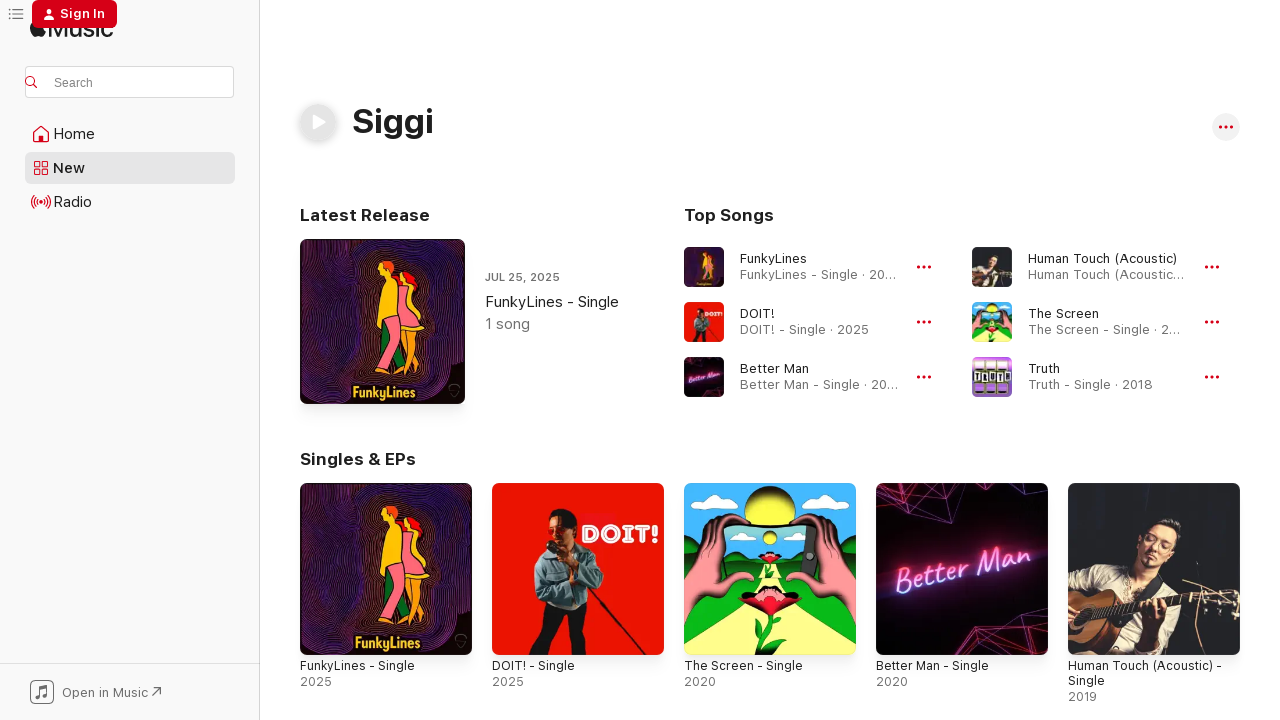

--- FILE ---
content_type: text/html
request_url: https://music.apple.com/us/artist/siggi/1221634475
body_size: 21948
content:
<!DOCTYPE html>
<html dir="ltr" lang="en-US">
    <head>
        <!-- prettier-ignore -->
        <meta charset="utf-8">
        <!-- prettier-ignore -->
        <meta http-equiv="X-UA-Compatible" content="IE=edge">
        <!-- prettier-ignore -->
        <meta
            name="viewport"
            content="width=device-width,initial-scale=1,interactive-widget=resizes-content"
        >
        <!-- prettier-ignore -->
        <meta name="applicable-device" content="pc,mobile">
        <!-- prettier-ignore -->
        <meta name="referrer" content="strict-origin">
        <!-- prettier-ignore -->
        <link
            rel="apple-touch-icon"
            sizes="180x180"
            href="/assets/favicon/favicon-180.png"
        >
        <!-- prettier-ignore -->
        <link
            rel="icon"
            type="image/png"
            sizes="32x32"
            href="/assets/favicon/favicon-32.png"
        >
        <!-- prettier-ignore -->
        <link
            rel="icon"
            type="image/png"
            sizes="16x16"
            href="/assets/favicon/favicon-16.png"
        >
        <!-- prettier-ignore -->
        <link
            rel="mask-icon"
            href="/assets/favicon/favicon.svg"
            color="#fa233b"
        >
        <!-- prettier-ignore -->
        <link rel="manifest" href="/manifest.json">

        <title>‎Siggi - Apple Music</title><!-- HEAD_svelte-1cypuwr_START --><link rel="preconnect" href="//www.apple.com/wss/fonts" crossorigin="anonymous"><link rel="stylesheet" href="//www.apple.com/wss/fonts?families=SF+Pro,v4%7CSF+Pro+Icons,v1&amp;display=swap" type="text/css" referrerpolicy="strict-origin-when-cross-origin"><!-- HEAD_svelte-1cypuwr_END --><!-- HEAD_svelte-eg3hvx_START -->    <meta name="description" content="Listen to music by Siggi on Apple Music. Find top songs and albums by Siggi including FunkyLines, DOIT! and more."> <meta name="keywords" content="listen, Siggi, music, songs, Singer/Songwriter, apple music"> <link rel="canonical" href="https://music.apple.com/us/artist/siggi/1221634475">     <meta name="al:ios:app_store_id" content="1108187390"> <meta name="al:ios:app_name" content="Apple Music"> <meta name="apple:content_id" content="1221634475"> <meta name="apple:title" content="Siggi"> <meta name="apple:description" content="Listen to music by Siggi on Apple Music. Find top songs and albums by Siggi including FunkyLines, DOIT! and more.">   <meta property="og:title" content="Siggi on Apple Music"> <meta property="og:description" content="Listen to music by Siggi on Apple Music."> <meta property="og:site_name" content="Apple Music - Web Player"> <meta property="og:url" content="https://music.apple.com/us/artist/siggi/1221634475"> <meta property="og:image" content="https://is1-ssl.mzstatic.com/image/thumb/Music211/v4/b1/c5/a2/b1c5a22d-e29d-73cb-1fdf-1f9f6b1c9ad1/artwork.jpg/1200x630cw.png"> <meta property="og:image:secure_url" content="https://is1-ssl.mzstatic.com/image/thumb/Music211/v4/b1/c5/a2/b1c5a22d-e29d-73cb-1fdf-1f9f6b1c9ad1/artwork.jpg/1200x630cw.png"> <meta property="og:image:alt" content="Siggi on Apple Music"> <meta property="og:image:width" content="1200"> <meta property="og:image:height" content="630"> <meta property="og:image:type" content="image/png"> <meta property="og:type" content="music.musician"> <meta property="og:locale" content="en_US">        <meta name="twitter:title" content="Siggi on Apple Music"> <meta name="twitter:description" content="Listen to music by Siggi on Apple Music."> <meta name="twitter:site" content="@AppleMusic"> <meta name="twitter:image" content="https://is1-ssl.mzstatic.com/image/thumb/Music211/v4/b1/c5/a2/b1c5a22d-e29d-73cb-1fdf-1f9f6b1c9ad1/artwork.jpg/1200x630cw.png"> <meta name="twitter:image:alt" content="Siggi on Apple Music"> <meta name="twitter:card" content="summary_large_image">       <!-- HTML_TAG_START -->
                <script id=schema:music-group type="application/ld+json">
                    {"@context":"http://schema.org","@type":"MusicGroup","name":"Siggi","description":"Listen to music by Siggi on Apple Music. Find top songs and albums by Siggi including FunkyLines, DOIT! and more.","image":"https://is1-ssl.mzstatic.com/image/thumb/Music211/v4/b1/c5/a2/b1c5a22d-e29d-73cb-1fdf-1f9f6b1c9ad1/artwork.jpg/486x486bb.png","genre":["Singer/Songwriter"],"tracks":[{"@type":"MusicRecording","name":"FunkyLines","duration":"PT2M34S","url":"https://music.apple.com/us/song/funkylines/1823092294","offers":{"@type":"Offer","category":"free","price":0},"audio":{"@type":"AudioObject","potentialAction":{"@type":"ListenAction","expectsAcceptanceOf":{"@type":"Offer","category":"free"},"target":{"@type":"EntryPoint","actionPlatform":"https://music.apple.com/us/song/funkylines/1823092294"}},"name":"FunkyLines","contentUrl":"https://audio-ssl.itunes.apple.com/itunes-assets/AudioPreview221/v4/46/56/9c/46569ce0-eed3-313d-9aeb-d20f253fa4c6/mzaf_13512129892289447547.plus.aac.ep.m4a","duration":"PT2M34S","uploadDate":"2025-07-25","thumbnailUrl":"https://is1-ssl.mzstatic.com/image/thumb/Music211/v4/6f/50/27/6f502794-1cac-5cfa-3dd9-26f710aef030/artwork.jpg/1200x630cw.png"}},{"@type":"MusicRecording","name":"DOIT!","duration":"PT2M38S","url":"https://music.apple.com/us/song/doit/1808786894","offers":{"@type":"Offer","category":"free","price":0},"audio":{"@type":"AudioObject","potentialAction":{"@type":"ListenAction","expectsAcceptanceOf":{"@type":"Offer","category":"free"},"target":{"@type":"EntryPoint","actionPlatform":"https://music.apple.com/us/song/doit/1808786894"}},"name":"DOIT!","contentUrl":"https://audio-ssl.itunes.apple.com/itunes-assets/AudioPreview221/v4/96/60/ff/9660ff61-eb7b-3033-426c-cae5a84a4997/mzaf_11600266328243997819.plus.aac.ep.m4a","duration":"PT2M38S","uploadDate":"2025-05-16","thumbnailUrl":"https://is1-ssl.mzstatic.com/image/thumb/Music211/v4/69/fc/24/69fc246a-6d9f-73a2-87dc-a1cc8a767d40/artwork.jpg/1200x630cw.png"}},{"@type":"MusicRecording","name":"Better Man","duration":"PT3M23S","url":"https://music.apple.com/us/song/better-man/1554331214","offers":{"@type":"Offer","category":"free","price":0},"audio":{"@type":"AudioObject","potentialAction":{"@type":"ListenAction","expectsAcceptanceOf":{"@type":"Offer","category":"free"},"target":{"@type":"EntryPoint","actionPlatform":"https://music.apple.com/us/song/better-man/1554331214"}},"name":"Better Man","contentUrl":"https://audio-ssl.itunes.apple.com/itunes-assets/AudioPreview114/v4/f6/c7/0d/f6c70d2e-ef27-f91c-283f-24d0aa705f52/mzaf_13647807463981096844.plus.aac.ep.m4a","duration":"PT3M23S","uploadDate":"2018-02-20","thumbnailUrl":"https://is1-ssl.mzstatic.com/image/thumb/Music114/v4/22/03/4a/22034a05-813f-eb83-8e60-aa6d67d0d56b/artwork.jpg/1200x630cw.png"}},{"@type":"MusicRecording","name":"Human Touch (Acoustic)","duration":"PT3M1S","url":"https://music.apple.com/us/song/human-touch-acoustic/1554006817","offers":{"@type":"Offer","category":"free","price":0},"audio":{"@type":"AudioObject","potentialAction":{"@type":"ListenAction","expectsAcceptanceOf":{"@type":"Offer","category":"free"},"target":{"@type":"EntryPoint","actionPlatform":"https://music.apple.com/us/song/human-touch-acoustic/1554006817"}},"name":"Human Touch (Acoustic)","contentUrl":"https://audio-ssl.itunes.apple.com/itunes-assets/AudioPreview114/v4/3c/1e/94/3c1e94a7-9c83-33c2-9efd-1a977bfebf06/mzaf_12957750889556171421.plus.aac.ep.m4a","duration":"PT3M1S","uploadDate":"2018-02-20","thumbnailUrl":"https://is1-ssl.mzstatic.com/image/thumb/Music124/v4/b3/22/37/b322375d-12bd-2995-9954-8f5463bf6094/artwork.jpg/1200x630cw.png"}},{"@type":"MusicRecording","name":"The Screen","duration":"PT3M9S","url":"https://music.apple.com/us/song/the-screen/1554006814","offers":{"@type":"Offer","category":"free","price":0},"audio":{"@type":"AudioObject","potentialAction":{"@type":"ListenAction","expectsAcceptanceOf":{"@type":"Offer","category":"free"},"target":{"@type":"EntryPoint","actionPlatform":"https://music.apple.com/us/song/the-screen/1554006814"}},"name":"The Screen","contentUrl":"https://audio-ssl.itunes.apple.com/itunes-assets/AudioPreview114/v4/b6/75/c8/b675c89a-e754-44b6-3727-2ac4a33d8e83/mzaf_15741666110672090546.plus.aac.ep.m4a","duration":"PT3M9S","uploadDate":"2018-02-20","thumbnailUrl":"https://is1-ssl.mzstatic.com/image/thumb/Music114/v4/84/6e/41/846e4151-d760-e76f-bdcd-6ee100de321a/artwork.jpg/1200x630cw.png"}},{"@type":"MusicRecording","name":"Truth","duration":"PT3M21S","url":"https://music.apple.com/us/song/truth/1554006800","offers":{"@type":"Offer","category":"free","price":0},"audio":{"@type":"AudioObject","potentialAction":{"@type":"ListenAction","expectsAcceptanceOf":{"@type":"Offer","category":"free"},"target":{"@type":"EntryPoint","actionPlatform":"https://music.apple.com/us/song/truth/1554006800"}},"name":"Truth","contentUrl":"https://audio-ssl.itunes.apple.com/itunes-assets/AudioPreview124/v4/1a/6b/7f/1a6b7ff0-9bda-71e1-4cd8-d5ecf9ec564e/mzaf_8488894850137834812.plus.aac.ep.m4a","duration":"PT3M21S","uploadDate":"2018-02-20","thumbnailUrl":"https://is1-ssl.mzstatic.com/image/thumb/Music124/v4/0e/54/0c/0e540cd1-ce56-6fa5-5a0d-da82eb3ee03f/artwork.jpg/1200x630cw.png"}},{"@type":"MusicRecording","name":"The Painted Lady","duration":"PT2M47S","url":"https://music.apple.com/us/song/the-painted-lady/1553848984","offers":{"@type":"Offer","category":"free","price":0},"audio":{"@type":"AudioObject","potentialAction":{"@type":"ListenAction","expectsAcceptanceOf":{"@type":"Offer","category":"free"},"target":{"@type":"EntryPoint","actionPlatform":"https://music.apple.com/us/song/the-painted-lady/1553848984"}},"name":"The Painted Lady","contentUrl":"https://audio-ssl.itunes.apple.com/itunes-assets/AudioPreview124/v4/3b/f5/3e/3bf53efd-9183-12da-bee5-fafc27828b20/mzaf_11995131607418166626.plus.aac.ep.m4a","duration":"PT2M47S","uploadDate":"2017-05-01","thumbnailUrl":"https://is1-ssl.mzstatic.com/image/thumb/Music114/v4/81/d0/6e/81d06ec3-adb4-9315-c80f-ff1a92c00389/artwork.jpg/1200x630cw.png"}},{"@type":"MusicRecording","name":"Into the Light","duration":"PT3M33S","url":"https://music.apple.com/us/song/into-the-light/1553848983","offers":{"@type":"Offer","category":"free","price":0},"audio":{"@type":"AudioObject","potentialAction":{"@type":"ListenAction","expectsAcceptanceOf":{"@type":"Offer","category":"free"},"target":{"@type":"EntryPoint","actionPlatform":"https://music.apple.com/us/song/into-the-light/1553848983"}},"name":"Into the Light","contentUrl":"https://audio-ssl.itunes.apple.com/itunes-assets/AudioPreview114/v4/d6/be/d7/d6bed784-f1cb-a88e-a94b-0656522fef76/mzaf_1809821972490338748.plus.aac.ep.m4a","duration":"PT3M33S","uploadDate":"2017-05-01","thumbnailUrl":"https://is1-ssl.mzstatic.com/image/thumb/Music114/v4/81/d0/6e/81d06ec3-adb4-9315-c80f-ff1a92c00389/artwork.jpg/1200x630cw.png"}},{"@type":"MusicRecording","name":"My Way Around","duration":"PT3M25S","url":"https://music.apple.com/us/song/my-way-around/1553848982","offers":{"@type":"Offer","category":"free","price":0},"audio":{"@type":"AudioObject","potentialAction":{"@type":"ListenAction","expectsAcceptanceOf":{"@type":"Offer","category":"free"},"target":{"@type":"EntryPoint","actionPlatform":"https://music.apple.com/us/song/my-way-around/1553848982"}},"name":"My Way Around","contentUrl":"https://audio-ssl.itunes.apple.com/itunes-assets/AudioPreview114/v4/68/c2/14/68c21402-7ebb-d843-2628-68ad87809b08/mzaf_15121693179172043575.plus.aac.ep.m4a","duration":"PT3M25S","uploadDate":"2017-05-01","thumbnailUrl":"https://is1-ssl.mzstatic.com/image/thumb/Music114/v4/81/d0/6e/81d06ec3-adb4-9315-c80f-ff1a92c00389/artwork.jpg/1200x630cw.png"}},{"@type":"MusicRecording","name":"Just a Dreamer","duration":"PT2M44S","url":"https://music.apple.com/us/song/just-a-dreamer/1553848980","offers":{"@type":"Offer","category":"free","price":0},"audio":{"@type":"AudioObject","potentialAction":{"@type":"ListenAction","expectsAcceptanceOf":{"@type":"Offer","category":"free"},"target":{"@type":"EntryPoint","actionPlatform":"https://music.apple.com/us/song/just-a-dreamer/1553848980"}},"name":"Just a Dreamer","contentUrl":"https://audio-ssl.itunes.apple.com/itunes-assets/AudioPreview124/v4/a9/db/a4/a9dba4fc-b61b-845a-e780-39aeb069caee/mzaf_14663230706575153141.plus.aac.ep.m4a","duration":"PT2M44S","uploadDate":"2017-05-01","thumbnailUrl":"https://is1-ssl.mzstatic.com/image/thumb/Music114/v4/81/d0/6e/81d06ec3-adb4-9315-c80f-ff1a92c00389/artwork.jpg/1200x630cw.png"}},{"@type":"MusicRecording","name":"Devil on My Shoulder","duration":"PT3M24S","url":"https://music.apple.com/us/song/devil-on-my-shoulder/1553848981","offers":{"@type":"Offer","category":"free","price":0},"audio":{"@type":"AudioObject","potentialAction":{"@type":"ListenAction","expectsAcceptanceOf":{"@type":"Offer","category":"free"},"target":{"@type":"EntryPoint","actionPlatform":"https://music.apple.com/us/song/devil-on-my-shoulder/1553848981"}},"name":"Devil on My Shoulder","contentUrl":"https://audio-ssl.itunes.apple.com/itunes-assets/AudioPreview124/v4/16/0a/49/160a491e-1d44-9f08-d07d-794d8786e24b/mzaf_15150274456066464869.plus.aac.ep.m4a","duration":"PT3M24S","uploadDate":"2017-03-31","thumbnailUrl":"https://is1-ssl.mzstatic.com/image/thumb/Music114/v4/81/d0/6e/81d06ec3-adb4-9315-c80f-ff1a92c00389/artwork.jpg/1200x630cw.png"}}],"albums":[],"url":"https://music.apple.com/us/artist/siggi/1221634475","potentialAction":{"@type":"ListenAction","expectsAcceptanceOf":{"@type":"Offer","category":"free"},"target":{"@type":"EntryPoint","actionPlatform":"https://music.apple.com/us/artist/siggi/1221634475"}}}
                </script>
                <!-- HTML_TAG_END -->    <!-- HEAD_svelte-eg3hvx_END -->
      <script type="module" crossorigin src="/assets/index~8a6f659a1b.js"></script>
      <link rel="stylesheet" href="/assets/index~99bed3cf08.css">
      <script type="module">import.meta.url;import("_").catch(()=>1);async function* g(){};window.__vite_is_modern_browser=true;</script>
      <script type="module">!function(){if(window.__vite_is_modern_browser)return;console.warn("vite: loading legacy chunks, syntax error above and the same error below should be ignored");var e=document.getElementById("vite-legacy-polyfill"),n=document.createElement("script");n.src=e.src,n.onload=function(){System.import(document.getElementById('vite-legacy-entry').getAttribute('data-src'))},document.body.appendChild(n)}();</script>
    </head>
    <body>
        <script src="/assets/focus-visible/focus-visible.min.js"></script>
        
        <script
            async
            src="/includes/js-cdn/musickit/v3/amp/musickit.js"
        ></script>
        <script
            type="module"
            async
            src="/includes/js-cdn/musickit/v3/components/musickit-components/musickit-components.esm.js"
        ></script>
        <script
            nomodule
            async
            src="/includes/js-cdn/musickit/v3/components/musickit-components/musickit-components.js"
        ></script>
        <svg style="display: none" xmlns="http://www.w3.org/2000/svg">
            <symbol id="play-circle-fill" viewBox="0 0 60 60">
                <path
                    class="icon-circle-fill__circle"
                    fill="var(--iconCircleFillBG, transparent)"
                    d="M30 60c16.411 0 30-13.617 30-30C60 13.588 46.382 0 29.971 0 13.588 0 .001 13.588.001 30c0 16.383 13.617 30 30 30Z"
                />
                <path
                    fill="var(--iconFillArrow, var(--keyColor, black))"
                    d="M24.411 41.853c-1.41.853-3.028.177-3.028-1.294V19.47c0-1.44 1.735-2.058 3.028-1.294l17.265 10.235a1.89 1.89 0 0 1 0 3.265L24.411 41.853Z"
                />
            </symbol>
        </svg>
        <div class="body-container">
              <div class="app-container svelte-t3vj1e" data-testid="app-container">   <div class="header svelte-rjjbqs" data-testid="header"><nav data-testid="navigation" class="navigation svelte-13li0vp"><div class="navigation__header svelte-13li0vp"><div data-testid="logo" class="logo svelte-1o7dz8w"> <a aria-label="Apple Music" role="img" href="https://music.apple.com/us/home" class="svelte-1o7dz8w"><svg height="20" viewBox="0 0 83 20" width="83" xmlns="http://www.w3.org/2000/svg" class="logo" aria-hidden="true"><path d="M34.752 19.746V6.243h-.088l-5.433 13.503h-2.074L21.711 6.243h-.087v13.503h-2.548V1.399h3.235l5.833 14.621h.1l5.82-14.62h3.248v18.347h-2.56zm16.649 0h-2.586v-2.263h-.062c-.725 1.602-2.061 2.504-4.072 2.504-2.86 0-4.61-1.894-4.61-4.958V6.37h2.698v8.125c0 2.034.95 3.127 2.81 3.127 1.95 0 3.124-1.373 3.124-3.458V6.37H51.4v13.376zm7.394-13.618c3.06 0 5.046 1.73 5.134 4.196h-2.536c-.15-1.296-1.087-2.11-2.598-2.11-1.462 0-2.436.724-2.436 1.793 0 .839.6 1.41 2.023 1.741l2.136.496c2.686.636 3.71 1.704 3.71 3.636 0 2.442-2.236 4.12-5.333 4.12-3.285 0-5.26-1.64-5.509-4.183h2.673c.25 1.398 1.187 2.085 2.836 2.085 1.623 0 2.623-.687 2.623-1.78 0-.865-.487-1.373-1.924-1.704l-2.136-.508c-2.498-.585-3.735-1.806-3.735-3.75 0-2.391 2.049-4.032 5.072-4.032zM66.1 2.836c0-.878.7-1.577 1.561-1.577.862 0 1.55.7 1.55 1.577 0 .864-.688 1.576-1.55 1.576a1.573 1.573 0 0 1-1.56-1.576zm.212 3.534h2.698v13.376h-2.698zm14.089 4.603c-.275-1.424-1.324-2.556-3.085-2.556-2.086 0-3.46 1.767-3.46 4.64 0 2.938 1.386 4.642 3.485 4.642 1.66 0 2.748-.928 3.06-2.48H83C82.713 18.067 80.477 20 77.317 20c-3.76 0-6.208-2.62-6.208-6.942 0-4.247 2.448-6.93 6.183-6.93 3.385 0 5.446 2.213 5.683 4.845h-2.573zM10.824 3.189c-.698.834-1.805 1.496-2.913 1.398-.145-1.128.41-2.33 1.036-3.065C9.644.662 10.848.05 11.835 0c.121 1.178-.336 2.33-1.01 3.19zm.999 1.619c.624.049 2.425.244 3.578 1.98-.096.074-2.137 1.272-2.113 3.79.024 3.01 2.593 4.012 2.617 4.037-.024.074-.407 1.419-1.344 2.812-.817 1.224-1.657 2.422-3.002 2.447-1.297.024-1.73-.783-3.218-.783-1.489 0-1.97.758-3.194.807-1.297.048-2.28-1.297-3.097-2.52C.368 14.908-.904 10.408.825 7.375c.84-1.516 2.377-2.47 4.034-2.495 1.273-.023 2.45.857 3.218.857.769 0 2.137-1.027 3.746-.93z"></path></svg></a>   </div> <div class="search-input-wrapper svelte-nrtdem" data-testid="search-input"><div data-testid="amp-search-input" aria-controls="search-suggestions" aria-expanded="false" aria-haspopup="listbox" aria-owns="search-suggestions" class="search-input-container svelte-rg26q6" tabindex="-1" role=""><div class="flex-container svelte-rg26q6"><form id="search-input-form" class="svelte-rg26q6"><svg height="16" width="16" viewBox="0 0 16 16" class="search-svg" aria-hidden="true"><path d="M11.87 10.835c.018.015.035.03.051.047l3.864 3.863a.735.735 0 1 1-1.04 1.04l-3.863-3.864a.744.744 0 0 1-.047-.051 6.667 6.667 0 1 1 1.035-1.035zM6.667 12a5.333 5.333 0 1 0 0-10.667 5.333 5.333 0 0 0 0 10.667z"></path></svg> <input aria-autocomplete="list" aria-multiline="false" aria-controls="search-suggestions" aria-label="Search" placeholder="Search" spellcheck="false" autocomplete="off" autocorrect="off" autocapitalize="off" type="text" inputmode="search" class="search-input__text-field svelte-rg26q6" data-testid="search-input__text-field"></form> </div> <div data-testid="search-scope-bar"></div>   </div> </div></div> <div data-testid="navigation-content" class="navigation__content svelte-13li0vp" id="navigation" aria-hidden="false"><div class="navigation__scrollable-container svelte-13li0vp"><div data-testid="navigation-items-primary" class="navigation-items navigation-items--primary svelte-ng61m8"> <ul class="navigation-items__list svelte-ng61m8">  <li class="navigation-item navigation-item__home svelte-1a5yt87" aria-selected="false" data-testid="navigation-item"> <a href="https://music.apple.com/us/home" class="navigation-item__link svelte-1a5yt87" role="button" data-testid="home" aria-pressed="false"><div class="navigation-item__content svelte-zhx7t9"> <span class="navigation-item__icon svelte-zhx7t9"> <svg width="24" height="24" viewBox="0 0 24 24" xmlns="http://www.w3.org/2000/svg" aria-hidden="true"><path d="M5.93 20.16a1.94 1.94 0 0 1-1.43-.502c-.334-.335-.502-.794-.502-1.393v-7.142c0-.362.062-.688.177-.953.123-.264.326-.529.6-.75l6.145-5.157c.176-.141.344-.247.52-.318.176-.07.362-.105.564-.105.194 0 .388.035.565.105.176.07.352.177.52.318l6.146 5.158c.273.23.467.476.59.75.124.264.177.59.177.96v7.134c0 .59-.159 1.058-.503 1.393-.335.335-.811.503-1.428.503H5.929Zm12.14-1.172c.221 0 .406-.07.547-.212a.688.688 0 0 0 .22-.511v-7.142c0-.177-.026-.344-.087-.459a.97.97 0 0 0-.265-.353l-6.154-5.149a.756.756 0 0 0-.177-.115.37.37 0 0 0-.15-.035.37.37 0 0 0-.158.035l-.177.115-6.145 5.15a.982.982 0 0 0-.274.352 1.13 1.13 0 0 0-.088.468v7.133c0 .203.08.379.23.511a.744.744 0 0 0 .546.212h12.133Zm-8.323-4.7c0-.176.062-.326.177-.432a.6.6 0 0 1 .423-.159h3.315c.176 0 .326.053.432.16s.159.255.159.431v4.973H9.756v-4.973Z"></path></svg> </span> <span class="navigation-item__label svelte-zhx7t9"> Home </span> </div></a>  </li>  <li class="navigation-item navigation-item__new svelte-1a5yt87" aria-selected="false" data-testid="navigation-item"> <a href="https://music.apple.com/us/new" class="navigation-item__link svelte-1a5yt87" role="button" data-testid="new" aria-pressed="false"><div class="navigation-item__content svelte-zhx7t9"> <span class="navigation-item__icon svelte-zhx7t9"> <svg height="24" viewBox="0 0 24 24" width="24" aria-hidden="true"><path d="M9.92 11.354c.966 0 1.453-.487 1.453-1.49v-3.4c0-1.004-.487-1.483-1.453-1.483H6.452C5.487 4.981 5 5.46 5 6.464v3.4c0 1.003.487 1.49 1.452 1.49zm7.628 0c.965 0 1.452-.487 1.452-1.49v-3.4c0-1.004-.487-1.483-1.452-1.483h-3.46c-.974 0-1.46.479-1.46 1.483v3.4c0 1.003.486 1.49 1.46 1.49zm-7.65-1.073h-3.43c-.266 0-.396-.137-.396-.418v-3.4c0-.273.13-.41.396-.41h3.43c.265 0 .402.137.402.41v3.4c0 .281-.137.418-.403.418zm7.634 0h-3.43c-.273 0-.402-.137-.402-.418v-3.4c0-.273.129-.41.403-.41h3.43c.265 0 .395.137.395.41v3.4c0 .281-.13.418-.396.418zm-7.612 8.7c.966 0 1.453-.48 1.453-1.483v-3.407c0-.996-.487-1.483-1.453-1.483H6.452c-.965 0-1.452.487-1.452 1.483v3.407c0 1.004.487 1.483 1.452 1.483zm7.628 0c.965 0 1.452-.48 1.452-1.483v-3.407c0-.996-.487-1.483-1.452-1.483h-3.46c-.974 0-1.46.487-1.46 1.483v3.407c0 1.004.486 1.483 1.46 1.483zm-7.65-1.072h-3.43c-.266 0-.396-.137-.396-.41v-3.4c0-.282.13-.418.396-.418h3.43c.265 0 .402.136.402.418v3.4c0 .273-.137.41-.403.41zm7.634 0h-3.43c-.273 0-.402-.137-.402-.41v-3.4c0-.282.129-.418.403-.418h3.43c.265 0 .395.136.395.418v3.4c0 .273-.13.41-.396.41z" fill-opacity=".95"></path></svg> </span> <span class="navigation-item__label svelte-zhx7t9"> New </span> </div></a>  </li>  <li class="navigation-item navigation-item__radio svelte-1a5yt87" aria-selected="false" data-testid="navigation-item"> <a href="https://music.apple.com/us/radio" class="navigation-item__link svelte-1a5yt87" role="button" data-testid="radio" aria-pressed="false"><div class="navigation-item__content svelte-zhx7t9"> <span class="navigation-item__icon svelte-zhx7t9"> <svg width="24" height="24" viewBox="0 0 24 24" xmlns="http://www.w3.org/2000/svg" aria-hidden="true"><path d="M19.359 18.57C21.033 16.818 22 14.461 22 11.89s-.967-4.93-2.641-6.68c-.276-.292-.653-.26-.868-.023-.222.246-.176.591.085.868 1.466 1.535 2.272 3.593 2.272 5.835 0 2.241-.806 4.3-2.272 5.835-.261.268-.307.621-.085.86.215.245.592.276.868-.016zm-13.85.014c.222-.238.176-.59-.085-.86-1.474-1.535-2.272-3.593-2.272-5.834 0-2.242.798-4.3 2.272-5.835.261-.277.307-.622.085-.868-.215-.238-.592-.269-.868.023C2.967 6.96 2 9.318 2 11.89s.967 4.929 2.641 6.68c.276.29.653.26.868.014zm1.957-1.873c.223-.253.162-.583-.1-.867-.951-1.068-1.473-2.45-1.473-3.954 0-1.505.522-2.887 1.474-3.954.26-.284.322-.614.1-.876-.23-.26-.622-.26-.891.039-1.175 1.274-1.827 2.963-1.827 4.79 0 1.82.652 3.517 1.827 4.784.269.3.66.307.89.038zm9.958-.038c1.175-1.267 1.827-2.964 1.827-4.783 0-1.828-.652-3.517-1.827-4.791-.269-.3-.66-.3-.89-.039-.23.262-.162.592.092.876.96 1.067 1.481 2.449 1.481 3.954 0 1.504-.522 2.886-1.481 3.954-.254.284-.323.614-.092.867.23.269.621.261.89-.038zm-8.061-1.966c.23-.26.13-.568-.092-.883-.415-.522-.63-1.197-.63-1.934 0-.737.215-1.413.63-1.943.222-.307.322-.614.092-.875s-.653-.261-.906.054a4.385 4.385 0 0 0-.968 2.764 4.38 4.38 0 0 0 .968 2.756c.253.322.675.322.906.061zm6.18-.061a4.38 4.38 0 0 0 .968-2.756 4.385 4.385 0 0 0-.968-2.764c-.253-.315-.675-.315-.906-.054-.23.261-.138.568.092.875.415.53.63 1.206.63 1.943 0 .737-.215 1.412-.63 1.934-.23.315-.322.622-.092.883s.653.261.906-.061zm-3.547-.967c.96 0 1.789-.814 1.789-1.797s-.83-1.789-1.789-1.789c-.96 0-1.781.806-1.781 1.789 0 .983.821 1.797 1.781 1.797z"></path></svg> </span> <span class="navigation-item__label svelte-zhx7t9"> Radio </span> </div></a>  </li>  <li class="navigation-item navigation-item__search svelte-1a5yt87" aria-selected="false" data-testid="navigation-item"> <a href="https://music.apple.com/us/search" class="navigation-item__link svelte-1a5yt87" role="button" data-testid="search" aria-pressed="false"><div class="navigation-item__content svelte-zhx7t9"> <span class="navigation-item__icon svelte-zhx7t9"> <svg height="24" viewBox="0 0 24 24" width="24" aria-hidden="true"><path d="M17.979 18.553c.476 0 .813-.366.813-.835a.807.807 0 0 0-.235-.586l-3.45-3.457a5.61 5.61 0 0 0 1.158-3.413c0-3.098-2.535-5.633-5.633-5.633C7.542 4.63 5 7.156 5 10.262c0 3.098 2.534 5.632 5.632 5.632a5.614 5.614 0 0 0 3.274-1.055l3.472 3.472a.835.835 0 0 0 .6.242zm-7.347-3.875c-2.417 0-4.416-2-4.416-4.416 0-2.417 2-4.417 4.416-4.417 2.417 0 4.417 2 4.417 4.417s-2 4.416-4.417 4.416z" fill-opacity=".95"></path></svg> </span> <span class="navigation-item__label svelte-zhx7t9"> Search </span> </div></a>  </li></ul> </div>   </div> <div class="navigation__native-cta"><div slot="native-cta"><div data-testid="native-cta" class="native-cta svelte-6xh86f  native-cta--authenticated"><button class="native-cta__button svelte-6xh86f" data-testid="native-cta-button"><span class="native-cta__app-icon svelte-6xh86f"><svg width="24" height="24" xmlns="http://www.w3.org/2000/svg" xml:space="preserve" style="fill-rule:evenodd;clip-rule:evenodd;stroke-linejoin:round;stroke-miterlimit:2" viewBox="0 0 24 24" slot="app-icon" aria-hidden="true"><path d="M22.567 1.496C21.448.393 19.956.045 17.293.045H6.566c-2.508 0-4.028.376-5.12 1.465C.344 2.601 0 4.09 0 6.611v10.727c0 2.695.33 4.18 1.432 5.257 1.106 1.103 2.595 1.45 5.275 1.45h10.586c2.663 0 4.169-.347 5.274-1.45C23.656 21.504 24 20.033 24 17.338V6.752c0-2.694-.344-4.179-1.433-5.256Zm.411 4.9v11.299c0 1.898-.338 3.286-1.188 4.137-.851.864-2.256 1.191-4.141 1.191H6.35c-1.884 0-3.303-.341-4.154-1.191-.85-.851-1.174-2.239-1.174-4.137V6.54c0-2.014.324-3.445 1.16-4.295.851-.864 2.312-1.177 4.313-1.177h11.154c1.885 0 3.29.341 4.141 1.191.864.85 1.188 2.239 1.188 4.137Z" style="fill-rule:nonzero"></path><path d="M7.413 19.255c.987 0 2.48-.728 2.48-2.672v-6.385c0-.35.063-.428.378-.494l5.298-1.095c.351-.067.534.025.534.333l.035 4.286c0 .337-.182.586-.53.652l-1.014.228c-1.361.3-2.007.923-2.007 1.937 0 1.017.79 1.748 1.926 1.748.986 0 2.444-.679 2.444-2.64V5.654c0-.636-.279-.821-1.016-.66L9.646 6.298c-.448.091-.674.329-.674.699l.035 7.697c0 .336-.148.546-.446.613l-1.067.21c-1.329.266-1.986.93-1.986 1.993 0 1.017.786 1.745 1.905 1.745Z" style="fill-rule:nonzero"></path></svg></span> <span class="native-cta__label svelte-6xh86f">Open in Music</span> <span class="native-cta__arrow svelte-6xh86f"><svg height="16" width="16" viewBox="0 0 16 16" class="native-cta-action" aria-hidden="true"><path d="M1.559 16 13.795 3.764v8.962H16V0H3.274v2.205h8.962L0 14.441 1.559 16z"></path></svg></span></button> </div>  </div></div></div> </nav> </div>  <div class="player-bar player-bar__floating-player svelte-1rr9v04" data-testid="player-bar" aria-label="Music controls" aria-hidden="false">   </div>   <div id="scrollable-page" class="scrollable-page svelte-mt0bfj" data-main-content data-testid="main-section" aria-hidden="false"><main data-testid="main" class="svelte-bzjlhs"><div class="content-container svelte-bzjlhs" data-testid="content-container"><div class="search-input-wrapper svelte-nrtdem" data-testid="search-input"><div data-testid="amp-search-input" aria-controls="search-suggestions" aria-expanded="false" aria-haspopup="listbox" aria-owns="search-suggestions" class="search-input-container svelte-rg26q6" tabindex="-1" role=""><div class="flex-container svelte-rg26q6"><form id="search-input-form" class="svelte-rg26q6"><svg height="16" width="16" viewBox="0 0 16 16" class="search-svg" aria-hidden="true"><path d="M11.87 10.835c.018.015.035.03.051.047l3.864 3.863a.735.735 0 1 1-1.04 1.04l-3.863-3.864a.744.744 0 0 1-.047-.051 6.667 6.667 0 1 1 1.035-1.035zM6.667 12a5.333 5.333 0 1 0 0-10.667 5.333 5.333 0 0 0 0 10.667z"></path></svg> <input value="" aria-autocomplete="list" aria-multiline="false" aria-controls="search-suggestions" aria-label="Search" placeholder="Search" spellcheck="false" autocomplete="off" autocorrect="off" autocapitalize="off" type="text" inputmode="search" class="search-input__text-field svelte-rg26q6" data-testid="search-input__text-field"></form> </div> <div data-testid="search-scope-bar"> </div>   </div> </div>      <div class="section svelte-wa5vzl" data-testid="section-container" aria-label="Featured"> <div class="section-content svelte-wa5vzl" data-testid="section-content"> <div data-testid="artist-detail-header" class="artist-header svelte-1xfsgte    artist-header--no-artwork" style=""> <div class="artist-header__name-container svelte-1xfsgte"> <h1 data-testid="artist-header-name" class="artist-header__name svelte-1xfsgte">Siggi</h1>  <span class="artist-header__play-button svelte-1xfsgte"><button aria-label="Play" class="play-button svelte-19j07e7 play-button--platter    is-stand-alone    is-filled" data-testid="play-button"><svg aria-hidden="true" class="icon play-svg" data-testid="play-icon" iconState="play"><use href="#play-circle-fill"></use></svg> </button></span>   <span class="artist-header__context-menu svelte-1xfsgte"><amp-contextual-menu-button config="[object Object]" class="svelte-1sn4kz"> <span aria-label="MORE" class="more-button svelte-1sn4kz more-button--platter  more-button--material" data-testid="more-button" slot="trigger-content"><svg width="28" height="28" viewBox="0 0 28 28" class="glyph" xmlns="http://www.w3.org/2000/svg"><circle fill="var(--iconCircleFill, transparent)" cx="14" cy="14" r="14"></circle><path fill="var(--iconEllipsisFill, white)" d="M10.105 14c0-.87-.687-1.55-1.564-1.55-.862 0-1.557.695-1.557 1.55 0 .848.695 1.55 1.557 1.55.855 0 1.564-.702 1.564-1.55zm5.437 0c0-.87-.68-1.55-1.542-1.55A1.55 1.55 0 0012.45 14c0 .848.695 1.55 1.55 1.55.848 0 1.542-.702 1.542-1.55zm5.474 0c0-.87-.687-1.55-1.557-1.55-.87 0-1.564.695-1.564 1.55 0 .848.694 1.55 1.564 1.55.848 0 1.557-.702 1.557-1.55z"></path></svg></span> </amp-contextual-menu-button></span></div> </div></div>   </div><div class="section svelte-wa5vzl" data-testid="section-container"> <div class="section-content svelte-wa5vzl" data-testid="section-content"> <div class="spacer-wrapper svelte-14fis98"></div></div>   </div><div class="section svelte-wa5vzl  with-pinned-item" data-testid="section-container" aria-label="Top Songs"><div class="pinned-item" data-testid="pinned-item" aria-label="Latest Release"><div class="header svelte-rnrb59">  <div class="header-title-wrapper svelte-rnrb59">   <h2 class="title svelte-rnrb59" data-testid="header-title"><span class="dir-wrapper" dir="auto">Latest Release</span></h2> </div>  </div> <div class="pinned-item-content"><div class="latest-release svelte-1qus7j1" data-testid="artist-latest-release">  <div class="artwork-wrapper svelte-1qus7j1"><div class="latest-release-artwork svelte-1qus7j1"><div data-testid="artwork-component" class="artwork-component artwork-component--aspect-ratio artwork-component--orientation-square svelte-uduhys        artwork-component--has-borders" style="
            --artwork-bg-color: #431434;
            --aspect-ratio: 1;
            --placeholder-bg-color: #431434;
       ">   <picture class="svelte-uduhys"><source sizes=" (max-width:1319px) 296px,(min-width:1320px) and (max-width:1679px) 316px,316px" srcset="https://is1-ssl.mzstatic.com/image/thumb/Music211/v4/6f/50/27/6f502794-1cac-5cfa-3dd9-26f710aef030/artwork.jpg/296x296cc.webp 296w,https://is1-ssl.mzstatic.com/image/thumb/Music211/v4/6f/50/27/6f502794-1cac-5cfa-3dd9-26f710aef030/artwork.jpg/316x316cc.webp 316w,https://is1-ssl.mzstatic.com/image/thumb/Music211/v4/6f/50/27/6f502794-1cac-5cfa-3dd9-26f710aef030/artwork.jpg/592x592cc.webp 592w,https://is1-ssl.mzstatic.com/image/thumb/Music211/v4/6f/50/27/6f502794-1cac-5cfa-3dd9-26f710aef030/artwork.jpg/632x632cc.webp 632w" type="image/webp"> <source sizes=" (max-width:1319px) 296px,(min-width:1320px) and (max-width:1679px) 316px,316px" srcset="https://is1-ssl.mzstatic.com/image/thumb/Music211/v4/6f/50/27/6f502794-1cac-5cfa-3dd9-26f710aef030/artwork.jpg/296x296cc-60.jpg 296w,https://is1-ssl.mzstatic.com/image/thumb/Music211/v4/6f/50/27/6f502794-1cac-5cfa-3dd9-26f710aef030/artwork.jpg/316x316cc-60.jpg 316w,https://is1-ssl.mzstatic.com/image/thumb/Music211/v4/6f/50/27/6f502794-1cac-5cfa-3dd9-26f710aef030/artwork.jpg/592x592cc-60.jpg 592w,https://is1-ssl.mzstatic.com/image/thumb/Music211/v4/6f/50/27/6f502794-1cac-5cfa-3dd9-26f710aef030/artwork.jpg/632x632cc-60.jpg 632w" type="image/jpeg"> <img alt="" class="artwork-component__contents artwork-component__image svelte-uduhys" loading="lazy" src="/assets/artwork/1x1.gif" role="presentation" decoding="async" width="316" height="316" fetchpriority="auto" style="opacity: 1;"></picture> </div></div> <div data-testid="control" class="controls svelte-1qus7j1"><div data-testid="play-button" class="play-button menu-button svelte-1qus7j1"><button aria-label="Play FunkyLines - Single" class="play-button svelte-19j07e7 play-button--platter" data-testid="play-button"><svg aria-hidden="true" class="icon play-svg" data-testid="play-icon" iconState="play"><use href="#play-circle-fill"></use></svg> </button></div> <div data-testid="context-button" class="context-button menu-button svelte-1qus7j1"><amp-contextual-menu-button config="[object Object]" class="svelte-1sn4kz"> <span aria-label="MORE" class="more-button svelte-1sn4kz more-button--platter  more-button--material" data-testid="more-button" slot="trigger-content"><svg width="28" height="28" viewBox="0 0 28 28" class="glyph" xmlns="http://www.w3.org/2000/svg"><circle fill="var(--iconCircleFill, transparent)" cx="14" cy="14" r="14"></circle><path fill="var(--iconEllipsisFill, white)" d="M10.105 14c0-.87-.687-1.55-1.564-1.55-.862 0-1.557.695-1.557 1.55 0 .848.695 1.55 1.557 1.55.855 0 1.564-.702 1.564-1.55zm5.437 0c0-.87-.68-1.55-1.542-1.55A1.55 1.55 0 0012.45 14c0 .848.695 1.55 1.55 1.55.848 0 1.542-.702 1.542-1.55zm5.474 0c0-.87-.687-1.55-1.557-1.55-.87 0-1.564.695-1.564 1.55 0 .848.694 1.55 1.564 1.55.848 0 1.557-.702 1.557-1.55z"></path></svg></span> </amp-contextual-menu-button></div></div></div> <ul class="lockup-lines svelte-1qus7j1"><li class="latest-release__headline svelte-1qus7j1" data-testid="latest-release-headline">JUL 25, 2025</li> <div class="latest-release__container svelte-1qus7j1"><li class="latest-release__title svelte-1qus7j1" data-testid="latest-release-title"><a data-testid="click-action" class="click-action svelte-c0t0j2" href="https://music.apple.com/us/album/funkylines-single/1823092293">FunkyLines - Single</a></li>   </div> <li class="latest-release__subtitle svelte-1qus7j1" data-testid="latest-release-subtitle">1 song</li> <li class="latest-release__add svelte-1qus7j1"><div class="cloud-buttons svelte-u0auos" data-testid="cloud-buttons">  </div></li></ul> </div></div></div> <div class="section-content svelte-wa5vzl" data-testid="section-content"><div class="header svelte-rnrb59">  <div class="header-title-wrapper svelte-rnrb59">   <h2 class="title svelte-rnrb59" data-testid="header-title"><span class="dir-wrapper" dir="auto">Top Songs</span></h2> </div>   </div>   <div class="svelte-1dd7dqt shelf"><section data-testid="shelf-component" class="shelf-grid shelf-grid--onhover svelte-12rmzef" style="
            --grid-max-content-xsmall: calc(100% - var(--bodyGutter)); --grid-column-gap-xsmall: 20px; --grid-row-gap-xsmall: 0px; --grid-small: 1; --grid-column-gap-small: 20px; --grid-row-gap-small: 0px; --grid-medium: 2; --grid-column-gap-medium: 20px; --grid-row-gap-medium: 0px; --grid-large: 3; --grid-column-gap-large: 20px; --grid-row-gap-large: 0px; --grid-xlarge: 3; --grid-column-gap-xlarge: 20px; --grid-row-gap-xlarge: 0px;
            --grid-type: TrackLockupsShelfNarrow;
            --grid-rows: 3;
            --standard-lockup-shadow-offset: 15px;
            
        "> <div class="shelf-grid__body svelte-12rmzef" data-testid="shelf-body">   <button disabled aria-label="Previous Page" type="button" class="shelf-grid-nav__arrow shelf-grid-nav__arrow--left svelte-1xmivhv" data-testid="shelf-button-left" style="--offset: 0px;"><svg viewBox="0 0 9 31" xmlns="http://www.w3.org/2000/svg"><path d="M5.275 29.46a1.61 1.61 0 0 0 1.456 1.077c1.018 0 1.772-.737 1.772-1.737 0-.526-.277-1.186-.449-1.62l-4.68-11.912L8.05 3.363c.172-.442.45-1.116.45-1.625A1.702 1.702 0 0 0 6.728.002a1.603 1.603 0 0 0-1.456 1.09L.675 12.774c-.301.775-.677 1.744-.677 2.495 0 .754.376 1.705.677 2.498L5.272 29.46Z"></path></svg></button> <ul slot="shelf-content" class="shelf-grid__list shelf-grid__list--grid-type-TrackLockupsShelfNarrow shelf-grid__list--grid-rows-3 svelte-12rmzef" role="list" tabindex="-1" data-testid="shelf-item-list">   <li class="shelf-grid__list-item svelte-12rmzef" data-index="0" aria-hidden="true"><div class="svelte-12rmzef"><div class="track-lockup svelte-qokdbs    is-link" data-testid="track-lockup" role="listitem" aria-label="FunkyLines, By Siggi"><div class="track-lockup__artwork-wrapper svelte-qokdbs" data-testid="track-lockup-artwork"><div data-testid="artwork-component" class="artwork-component artwork-component--aspect-ratio artwork-component--orientation-square svelte-uduhys        artwork-component--has-borders" style="
            --artwork-bg-color: #431434;
            --aspect-ratio: 1;
            --placeholder-bg-color: #431434;
       ">   <picture class="svelte-uduhys"><source sizes="48px" srcset="https://is1-ssl.mzstatic.com/image/thumb/Music211/v4/6f/50/27/6f502794-1cac-5cfa-3dd9-26f710aef030/artwork.jpg/48x48bb.webp 48w,https://is1-ssl.mzstatic.com/image/thumb/Music211/v4/6f/50/27/6f502794-1cac-5cfa-3dd9-26f710aef030/artwork.jpg/96x96bb.webp 96w" type="image/webp"> <source sizes="48px" srcset="https://is1-ssl.mzstatic.com/image/thumb/Music211/v4/6f/50/27/6f502794-1cac-5cfa-3dd9-26f710aef030/artwork.jpg/48x48bb-60.jpg 48w,https://is1-ssl.mzstatic.com/image/thumb/Music211/v4/6f/50/27/6f502794-1cac-5cfa-3dd9-26f710aef030/artwork.jpg/96x96bb-60.jpg 96w" type="image/jpeg"> <img alt="" class="artwork-component__contents artwork-component__image svelte-uduhys" loading="lazy" src="/assets/artwork/1x1.gif" role="presentation" decoding="async" width="48" height="48" fetchpriority="auto" style="opacity: 1;"></picture> </div> <div class="track-lockup__play-button-wrapper svelte-qokdbs">  <div class="interactive-play-button svelte-a72zjx"><button aria-label="Play" class="play-button svelte-19j07e7   play-button--standard" data-testid="play-button"><svg width="16" height="16" viewBox="0 0 16 16" xmlns="http://www.w3.org/2000/svg" class="icon play-svg" data-testid="play-icon" aria-hidden="true" iconState="play"><path fill="var(--nonPlatterIconFill, var(--keyColor, black))" d="m4.4 15.14 10.386-6.096c.842-.459.794-1.64 0-2.097L4.401.85c-.87-.53-2-.12-2 .82v12.625c0 .966 1.06 1.4 2 .844z"></path></svg> </button> </div></div></div>  <ul class="track-lockup__content svelte-qokdbs"> <li class="track-lockup__title svelte-qokdbs" data-testid="track-lockup-title"><div class="track-lockup__clamp-wrapper svelte-qokdbs"> <a data-testid="click-action" class="click-action svelte-c0t0j2" href="#" aria-label="FunkyLines, By Siggi">FunkyLines</a></div>   </li> <li class="track-lockup__subtitle svelte-qokdbs"><div class="track-lockup__clamp-wrapper svelte-qokdbs"> <span data-testid="track-lockup-subtitle"> <span>FunkyLines - Single · 2025</span></span></div></li> </ul> <div class="track-lockup__context-menu svelte-qokdbs"> <div class="cloud-buttons svelte-u0auos" data-testid="cloud-buttons">  <amp-contextual-menu-button config="[object Object]" class="svelte-1sn4kz"> <span aria-label="MORE" class="more-button svelte-1sn4kz  more-button--non-platter" data-testid="more-button" slot="trigger-content"><svg width="28" height="28" viewBox="0 0 28 28" class="glyph" xmlns="http://www.w3.org/2000/svg"><circle fill="var(--iconCircleFill, transparent)" cx="14" cy="14" r="14"></circle><path fill="var(--iconEllipsisFill, white)" d="M10.105 14c0-.87-.687-1.55-1.564-1.55-.862 0-1.557.695-1.557 1.55 0 .848.695 1.55 1.557 1.55.855 0 1.564-.702 1.564-1.55zm5.437 0c0-.87-.68-1.55-1.542-1.55A1.55 1.55 0 0012.45 14c0 .848.695 1.55 1.55 1.55.848 0 1.542-.702 1.542-1.55zm5.474 0c0-.87-.687-1.55-1.557-1.55-.87 0-1.564.695-1.564 1.55 0 .848.694 1.55 1.564 1.55.848 0 1.557-.702 1.557-1.55z"></path></svg></span> </amp-contextual-menu-button></div> </div> </div> </div></li>   <li class="shelf-grid__list-item svelte-12rmzef" data-index="1" aria-hidden="true"><div class="svelte-12rmzef"><div class="track-lockup svelte-qokdbs    is-link" data-testid="track-lockup" role="listitem" aria-label="DOIT!, By Siggi"><div class="track-lockup__artwork-wrapper svelte-qokdbs" data-testid="track-lockup-artwork"><div data-testid="artwork-component" class="artwork-component artwork-component--aspect-ratio artwork-component--orientation-square svelte-uduhys        artwork-component--has-borders" style="
            --artwork-bg-color: #bb0f00;
            --aspect-ratio: 1;
            --placeholder-bg-color: #bb0f00;
       ">   <picture class="svelte-uduhys"><source sizes="48px" srcset="https://is1-ssl.mzstatic.com/image/thumb/Music211/v4/69/fc/24/69fc246a-6d9f-73a2-87dc-a1cc8a767d40/artwork.jpg/48x48bb.webp 48w,https://is1-ssl.mzstatic.com/image/thumb/Music211/v4/69/fc/24/69fc246a-6d9f-73a2-87dc-a1cc8a767d40/artwork.jpg/96x96bb.webp 96w" type="image/webp"> <source sizes="48px" srcset="https://is1-ssl.mzstatic.com/image/thumb/Music211/v4/69/fc/24/69fc246a-6d9f-73a2-87dc-a1cc8a767d40/artwork.jpg/48x48bb-60.jpg 48w,https://is1-ssl.mzstatic.com/image/thumb/Music211/v4/69/fc/24/69fc246a-6d9f-73a2-87dc-a1cc8a767d40/artwork.jpg/96x96bb-60.jpg 96w" type="image/jpeg"> <img alt="" class="artwork-component__contents artwork-component__image svelte-uduhys" loading="lazy" src="/assets/artwork/1x1.gif" role="presentation" decoding="async" width="48" height="48" fetchpriority="auto" style="opacity: 1;"></picture> </div> <div class="track-lockup__play-button-wrapper svelte-qokdbs">  <div class="interactive-play-button svelte-a72zjx"><button aria-label="Play" class="play-button svelte-19j07e7   play-button--standard" data-testid="play-button"><svg width="16" height="16" viewBox="0 0 16 16" xmlns="http://www.w3.org/2000/svg" class="icon play-svg" data-testid="play-icon" aria-hidden="true" iconState="play"><path fill="var(--nonPlatterIconFill, var(--keyColor, black))" d="m4.4 15.14 10.386-6.096c.842-.459.794-1.64 0-2.097L4.401.85c-.87-.53-2-.12-2 .82v12.625c0 .966 1.06 1.4 2 .844z"></path></svg> </button> </div></div></div>  <ul class="track-lockup__content svelte-qokdbs"> <li class="track-lockup__title svelte-qokdbs" data-testid="track-lockup-title"><div class="track-lockup__clamp-wrapper svelte-qokdbs"> <a data-testid="click-action" class="click-action svelte-c0t0j2" href="#" aria-label="DOIT!, By Siggi">DOIT!</a></div>   </li> <li class="track-lockup__subtitle svelte-qokdbs"><div class="track-lockup__clamp-wrapper svelte-qokdbs"> <span data-testid="track-lockup-subtitle"> <span>DOIT! - Single · 2025</span></span></div></li> </ul> <div class="track-lockup__context-menu svelte-qokdbs"> <div class="cloud-buttons svelte-u0auos" data-testid="cloud-buttons">  <amp-contextual-menu-button config="[object Object]" class="svelte-1sn4kz"> <span aria-label="MORE" class="more-button svelte-1sn4kz  more-button--non-platter" data-testid="more-button" slot="trigger-content"><svg width="28" height="28" viewBox="0 0 28 28" class="glyph" xmlns="http://www.w3.org/2000/svg"><circle fill="var(--iconCircleFill, transparent)" cx="14" cy="14" r="14"></circle><path fill="var(--iconEllipsisFill, white)" d="M10.105 14c0-.87-.687-1.55-1.564-1.55-.862 0-1.557.695-1.557 1.55 0 .848.695 1.55 1.557 1.55.855 0 1.564-.702 1.564-1.55zm5.437 0c0-.87-.68-1.55-1.542-1.55A1.55 1.55 0 0012.45 14c0 .848.695 1.55 1.55 1.55.848 0 1.542-.702 1.542-1.55zm5.474 0c0-.87-.687-1.55-1.557-1.55-.87 0-1.564.695-1.564 1.55 0 .848.694 1.55 1.564 1.55.848 0 1.557-.702 1.557-1.55z"></path></svg></span> </amp-contextual-menu-button></div> </div> </div> </div></li>   <li class="shelf-grid__list-item svelte-12rmzef" data-index="2" aria-hidden="true"><div class="svelte-12rmzef"><div class="track-lockup svelte-qokdbs    is-link" data-testid="track-lockup" role="listitem" aria-label="Better Man, By Siggi"><div class="track-lockup__artwork-wrapper svelte-qokdbs" data-testid="track-lockup-artwork"><div data-testid="artwork-component" class="artwork-component artwork-component--aspect-ratio artwork-component--orientation-square svelte-uduhys        artwork-component--has-borders" style="
            --artwork-bg-color: #21050b;
            --aspect-ratio: 1;
            --placeholder-bg-color: #21050b;
       ">   <picture class="svelte-uduhys"><source sizes="48px" srcset="https://is1-ssl.mzstatic.com/image/thumb/Music114/v4/22/03/4a/22034a05-813f-eb83-8e60-aa6d67d0d56b/artwork.jpg/48x48bb.webp 48w,https://is1-ssl.mzstatic.com/image/thumb/Music114/v4/22/03/4a/22034a05-813f-eb83-8e60-aa6d67d0d56b/artwork.jpg/96x96bb.webp 96w" type="image/webp"> <source sizes="48px" srcset="https://is1-ssl.mzstatic.com/image/thumb/Music114/v4/22/03/4a/22034a05-813f-eb83-8e60-aa6d67d0d56b/artwork.jpg/48x48bb-60.jpg 48w,https://is1-ssl.mzstatic.com/image/thumb/Music114/v4/22/03/4a/22034a05-813f-eb83-8e60-aa6d67d0d56b/artwork.jpg/96x96bb-60.jpg 96w" type="image/jpeg"> <img alt="" class="artwork-component__contents artwork-component__image svelte-uduhys" loading="lazy" src="/assets/artwork/1x1.gif" role="presentation" decoding="async" width="48" height="48" fetchpriority="auto" style="opacity: 1;"></picture> </div> <div class="track-lockup__play-button-wrapper svelte-qokdbs">  <div class="interactive-play-button svelte-a72zjx"><button aria-label="Play" class="play-button svelte-19j07e7   play-button--standard" data-testid="play-button"><svg width="16" height="16" viewBox="0 0 16 16" xmlns="http://www.w3.org/2000/svg" class="icon play-svg" data-testid="play-icon" aria-hidden="true" iconState="play"><path fill="var(--nonPlatterIconFill, var(--keyColor, black))" d="m4.4 15.14 10.386-6.096c.842-.459.794-1.64 0-2.097L4.401.85c-.87-.53-2-.12-2 .82v12.625c0 .966 1.06 1.4 2 .844z"></path></svg> </button> </div></div></div>  <ul class="track-lockup__content svelte-qokdbs"> <li class="track-lockup__title svelte-qokdbs" data-testid="track-lockup-title"><div class="track-lockup__clamp-wrapper svelte-qokdbs"> <a data-testid="click-action" class="click-action svelte-c0t0j2" href="#" aria-label="Better Man, By Siggi">Better Man</a></div>   </li> <li class="track-lockup__subtitle svelte-qokdbs"><div class="track-lockup__clamp-wrapper svelte-qokdbs"> <span data-testid="track-lockup-subtitle"> <span>Better Man - Single · 2018</span></span></div></li> </ul> <div class="track-lockup__context-menu svelte-qokdbs"> <div class="cloud-buttons svelte-u0auos" data-testid="cloud-buttons">  <amp-contextual-menu-button config="[object Object]" class="svelte-1sn4kz"> <span aria-label="MORE" class="more-button svelte-1sn4kz  more-button--non-platter" data-testid="more-button" slot="trigger-content"><svg width="28" height="28" viewBox="0 0 28 28" class="glyph" xmlns="http://www.w3.org/2000/svg"><circle fill="var(--iconCircleFill, transparent)" cx="14" cy="14" r="14"></circle><path fill="var(--iconEllipsisFill, white)" d="M10.105 14c0-.87-.687-1.55-1.564-1.55-.862 0-1.557.695-1.557 1.55 0 .848.695 1.55 1.557 1.55.855 0 1.564-.702 1.564-1.55zm5.437 0c0-.87-.68-1.55-1.542-1.55A1.55 1.55 0 0012.45 14c0 .848.695 1.55 1.55 1.55.848 0 1.542-.702 1.542-1.55zm5.474 0c0-.87-.687-1.55-1.557-1.55-.87 0-1.564.695-1.564 1.55 0 .848.694 1.55 1.564 1.55.848 0 1.557-.702 1.557-1.55z"></path></svg></span> </amp-contextual-menu-button></div> </div> </div> </div></li>   <li class="shelf-grid__list-item svelte-12rmzef" data-index="3" aria-hidden="true"><div class="svelte-12rmzef"><div class="track-lockup svelte-qokdbs    is-link" data-testid="track-lockup" role="listitem" aria-label="Human Touch (Acoustic), By Siggi"><div class="track-lockup__artwork-wrapper svelte-qokdbs" data-testid="track-lockup-artwork"><div data-testid="artwork-component" class="artwork-component artwork-component--aspect-ratio artwork-component--orientation-square svelte-uduhys        artwork-component--has-borders" style="
            --artwork-bg-color: #24252a;
            --aspect-ratio: 1;
            --placeholder-bg-color: #24252a;
       ">   <picture class="svelte-uduhys"><source sizes="48px" srcset="https://is1-ssl.mzstatic.com/image/thumb/Music124/v4/b3/22/37/b322375d-12bd-2995-9954-8f5463bf6094/artwork.jpg/48x48bb.webp 48w,https://is1-ssl.mzstatic.com/image/thumb/Music124/v4/b3/22/37/b322375d-12bd-2995-9954-8f5463bf6094/artwork.jpg/96x96bb.webp 96w" type="image/webp"> <source sizes="48px" srcset="https://is1-ssl.mzstatic.com/image/thumb/Music124/v4/b3/22/37/b322375d-12bd-2995-9954-8f5463bf6094/artwork.jpg/48x48bb-60.jpg 48w,https://is1-ssl.mzstatic.com/image/thumb/Music124/v4/b3/22/37/b322375d-12bd-2995-9954-8f5463bf6094/artwork.jpg/96x96bb-60.jpg 96w" type="image/jpeg"> <img alt="" class="artwork-component__contents artwork-component__image svelte-uduhys" loading="lazy" src="/assets/artwork/1x1.gif" role="presentation" decoding="async" width="48" height="48" fetchpriority="auto" style="opacity: 1;"></picture> </div> <div class="track-lockup__play-button-wrapper svelte-qokdbs">  <div class="interactive-play-button svelte-a72zjx"><button aria-label="Play" class="play-button svelte-19j07e7   play-button--standard" data-testid="play-button"><svg width="16" height="16" viewBox="0 0 16 16" xmlns="http://www.w3.org/2000/svg" class="icon play-svg" data-testid="play-icon" aria-hidden="true" iconState="play"><path fill="var(--nonPlatterIconFill, var(--keyColor, black))" d="m4.4 15.14 10.386-6.096c.842-.459.794-1.64 0-2.097L4.401.85c-.87-.53-2-.12-2 .82v12.625c0 .966 1.06 1.4 2 .844z"></path></svg> </button> </div></div></div>  <ul class="track-lockup__content svelte-qokdbs"> <li class="track-lockup__title svelte-qokdbs" data-testid="track-lockup-title"><div class="track-lockup__clamp-wrapper svelte-qokdbs"> <a data-testid="click-action" class="click-action svelte-c0t0j2" href="#" aria-label="Human Touch (Acoustic), By Siggi">Human Touch (Acoustic)</a></div>   </li> <li class="track-lockup__subtitle svelte-qokdbs"><div class="track-lockup__clamp-wrapper svelte-qokdbs"> <span data-testid="track-lockup-subtitle"> <span>Human Touch (Acoustic) - Single · 2018</span></span></div></li> </ul> <div class="track-lockup__context-menu svelte-qokdbs"> <div class="cloud-buttons svelte-u0auos" data-testid="cloud-buttons">  <amp-contextual-menu-button config="[object Object]" class="svelte-1sn4kz"> <span aria-label="MORE" class="more-button svelte-1sn4kz  more-button--non-platter" data-testid="more-button" slot="trigger-content"><svg width="28" height="28" viewBox="0 0 28 28" class="glyph" xmlns="http://www.w3.org/2000/svg"><circle fill="var(--iconCircleFill, transparent)" cx="14" cy="14" r="14"></circle><path fill="var(--iconEllipsisFill, white)" d="M10.105 14c0-.87-.687-1.55-1.564-1.55-.862 0-1.557.695-1.557 1.55 0 .848.695 1.55 1.557 1.55.855 0 1.564-.702 1.564-1.55zm5.437 0c0-.87-.68-1.55-1.542-1.55A1.55 1.55 0 0012.45 14c0 .848.695 1.55 1.55 1.55.848 0 1.542-.702 1.542-1.55zm5.474 0c0-.87-.687-1.55-1.557-1.55-.87 0-1.564.695-1.564 1.55 0 .848.694 1.55 1.564 1.55.848 0 1.557-.702 1.557-1.55z"></path></svg></span> </amp-contextual-menu-button></div> </div> </div> </div></li>   <li class="shelf-grid__list-item svelte-12rmzef" data-index="4" aria-hidden="true"><div class="svelte-12rmzef"><div class="track-lockup svelte-qokdbs    is-link" data-testid="track-lockup" role="listitem" aria-label="The Screen, By Siggi"><div class="track-lockup__artwork-wrapper svelte-qokdbs" data-testid="track-lockup-artwork"><div data-testid="artwork-component" class="artwork-component artwork-component--aspect-ratio artwork-component--orientation-square svelte-uduhys        artwork-component--has-borders" style="
            --artwork-bg-color: #40b8ff;
            --aspect-ratio: 1;
            --placeholder-bg-color: #40b8ff;
       ">   <picture class="svelte-uduhys"><source sizes="48px" srcset="https://is1-ssl.mzstatic.com/image/thumb/Music114/v4/84/6e/41/846e4151-d760-e76f-bdcd-6ee100de321a/artwork.jpg/48x48bb.webp 48w,https://is1-ssl.mzstatic.com/image/thumb/Music114/v4/84/6e/41/846e4151-d760-e76f-bdcd-6ee100de321a/artwork.jpg/96x96bb.webp 96w" type="image/webp"> <source sizes="48px" srcset="https://is1-ssl.mzstatic.com/image/thumb/Music114/v4/84/6e/41/846e4151-d760-e76f-bdcd-6ee100de321a/artwork.jpg/48x48bb-60.jpg 48w,https://is1-ssl.mzstatic.com/image/thumb/Music114/v4/84/6e/41/846e4151-d760-e76f-bdcd-6ee100de321a/artwork.jpg/96x96bb-60.jpg 96w" type="image/jpeg"> <img alt="" class="artwork-component__contents artwork-component__image svelte-uduhys" loading="lazy" src="/assets/artwork/1x1.gif" role="presentation" decoding="async" width="48" height="48" fetchpriority="auto" style="opacity: 1;"></picture> </div> <div class="track-lockup__play-button-wrapper svelte-qokdbs">  <div class="interactive-play-button svelte-a72zjx"><button aria-label="Play" class="play-button svelte-19j07e7   play-button--standard" data-testid="play-button"><svg width="16" height="16" viewBox="0 0 16 16" xmlns="http://www.w3.org/2000/svg" class="icon play-svg" data-testid="play-icon" aria-hidden="true" iconState="play"><path fill="var(--nonPlatterIconFill, var(--keyColor, black))" d="m4.4 15.14 10.386-6.096c.842-.459.794-1.64 0-2.097L4.401.85c-.87-.53-2-.12-2 .82v12.625c0 .966 1.06 1.4 2 .844z"></path></svg> </button> </div></div></div>  <ul class="track-lockup__content svelte-qokdbs"> <li class="track-lockup__title svelte-qokdbs" data-testid="track-lockup-title"><div class="track-lockup__clamp-wrapper svelte-qokdbs"> <a data-testid="click-action" class="click-action svelte-c0t0j2" href="#" aria-label="The Screen, By Siggi">The Screen</a></div>   </li> <li class="track-lockup__subtitle svelte-qokdbs"><div class="track-lockup__clamp-wrapper svelte-qokdbs"> <span data-testid="track-lockup-subtitle"> <span>The Screen - Single · 2018</span></span></div></li> </ul> <div class="track-lockup__context-menu svelte-qokdbs"> <div class="cloud-buttons svelte-u0auos" data-testid="cloud-buttons">  <amp-contextual-menu-button config="[object Object]" class="svelte-1sn4kz"> <span aria-label="MORE" class="more-button svelte-1sn4kz  more-button--non-platter" data-testid="more-button" slot="trigger-content"><svg width="28" height="28" viewBox="0 0 28 28" class="glyph" xmlns="http://www.w3.org/2000/svg"><circle fill="var(--iconCircleFill, transparent)" cx="14" cy="14" r="14"></circle><path fill="var(--iconEllipsisFill, white)" d="M10.105 14c0-.87-.687-1.55-1.564-1.55-.862 0-1.557.695-1.557 1.55 0 .848.695 1.55 1.557 1.55.855 0 1.564-.702 1.564-1.55zm5.437 0c0-.87-.68-1.55-1.542-1.55A1.55 1.55 0 0012.45 14c0 .848.695 1.55 1.55 1.55.848 0 1.542-.702 1.542-1.55zm5.474 0c0-.87-.687-1.55-1.557-1.55-.87 0-1.564.695-1.564 1.55 0 .848.694 1.55 1.564 1.55.848 0 1.557-.702 1.557-1.55z"></path></svg></span> </amp-contextual-menu-button></div> </div> </div> </div></li>   <li class="shelf-grid__list-item svelte-12rmzef" data-index="5" aria-hidden="true"><div class="svelte-12rmzef"><div class="track-lockup svelte-qokdbs    is-link" data-testid="track-lockup" role="listitem" aria-label="Truth, By Siggi"><div class="track-lockup__artwork-wrapper svelte-qokdbs" data-testid="track-lockup-artwork"><div data-testid="artwork-component" class="artwork-component artwork-component--aspect-ratio artwork-component--orientation-square svelte-uduhys        artwork-component--has-borders" style="
            --artwork-bg-color: #8b8b8d;
            --aspect-ratio: 1;
            --placeholder-bg-color: #8b8b8d;
       ">   <picture class="svelte-uduhys"><source sizes="48px" srcset="https://is1-ssl.mzstatic.com/image/thumb/Music124/v4/0e/54/0c/0e540cd1-ce56-6fa5-5a0d-da82eb3ee03f/artwork.jpg/48x48bb.webp 48w,https://is1-ssl.mzstatic.com/image/thumb/Music124/v4/0e/54/0c/0e540cd1-ce56-6fa5-5a0d-da82eb3ee03f/artwork.jpg/96x96bb.webp 96w" type="image/webp"> <source sizes="48px" srcset="https://is1-ssl.mzstatic.com/image/thumb/Music124/v4/0e/54/0c/0e540cd1-ce56-6fa5-5a0d-da82eb3ee03f/artwork.jpg/48x48bb-60.jpg 48w,https://is1-ssl.mzstatic.com/image/thumb/Music124/v4/0e/54/0c/0e540cd1-ce56-6fa5-5a0d-da82eb3ee03f/artwork.jpg/96x96bb-60.jpg 96w" type="image/jpeg"> <img alt="" class="artwork-component__contents artwork-component__image svelte-uduhys" loading="lazy" src="/assets/artwork/1x1.gif" role="presentation" decoding="async" width="48" height="48" fetchpriority="auto" style="opacity: 1;"></picture> </div> <div class="track-lockup__play-button-wrapper svelte-qokdbs">  <div class="interactive-play-button svelte-a72zjx"><button aria-label="Play" class="play-button svelte-19j07e7   play-button--standard" data-testid="play-button"><svg width="16" height="16" viewBox="0 0 16 16" xmlns="http://www.w3.org/2000/svg" class="icon play-svg" data-testid="play-icon" aria-hidden="true" iconState="play"><path fill="var(--nonPlatterIconFill, var(--keyColor, black))" d="m4.4 15.14 10.386-6.096c.842-.459.794-1.64 0-2.097L4.401.85c-.87-.53-2-.12-2 .82v12.625c0 .966 1.06 1.4 2 .844z"></path></svg> </button> </div></div></div>  <ul class="track-lockup__content svelte-qokdbs"> <li class="track-lockup__title svelte-qokdbs" data-testid="track-lockup-title"><div class="track-lockup__clamp-wrapper svelte-qokdbs"> <a data-testid="click-action" class="click-action svelte-c0t0j2" href="#" aria-label="Truth, By Siggi">Truth</a></div>   </li> <li class="track-lockup__subtitle svelte-qokdbs"><div class="track-lockup__clamp-wrapper svelte-qokdbs"> <span data-testid="track-lockup-subtitle"> <span>Truth - Single · 2018</span></span></div></li> </ul> <div class="track-lockup__context-menu svelte-qokdbs"> <div class="cloud-buttons svelte-u0auos" data-testid="cloud-buttons">  <amp-contextual-menu-button config="[object Object]" class="svelte-1sn4kz"> <span aria-label="MORE" class="more-button svelte-1sn4kz  more-button--non-platter" data-testid="more-button" slot="trigger-content"><svg width="28" height="28" viewBox="0 0 28 28" class="glyph" xmlns="http://www.w3.org/2000/svg"><circle fill="var(--iconCircleFill, transparent)" cx="14" cy="14" r="14"></circle><path fill="var(--iconEllipsisFill, white)" d="M10.105 14c0-.87-.687-1.55-1.564-1.55-.862 0-1.557.695-1.557 1.55 0 .848.695 1.55 1.557 1.55.855 0 1.564-.702 1.564-1.55zm5.437 0c0-.87-.68-1.55-1.542-1.55A1.55 1.55 0 0012.45 14c0 .848.695 1.55 1.55 1.55.848 0 1.542-.702 1.542-1.55zm5.474 0c0-.87-.687-1.55-1.557-1.55-.87 0-1.564.695-1.564 1.55 0 .848.694 1.55 1.564 1.55.848 0 1.557-.702 1.557-1.55z"></path></svg></span> </amp-contextual-menu-button></div> </div> </div> </div></li>   <li class="shelf-grid__list-item svelte-12rmzef" data-index="6" aria-hidden="true"><div class="svelte-12rmzef"><div class="track-lockup svelte-qokdbs    is-link" data-testid="track-lockup" role="listitem" aria-label="The Painted Lady, By Siggi"><div class="track-lockup__artwork-wrapper svelte-qokdbs" data-testid="track-lockup-artwork"><div data-testid="artwork-component" class="artwork-component artwork-component--aspect-ratio artwork-component--orientation-square svelte-uduhys        artwork-component--has-borders" style="
            --artwork-bg-color: #ffffff;
            --aspect-ratio: 1;
            --placeholder-bg-color: #ffffff;
       ">   <picture class="svelte-uduhys"><source sizes="48px" srcset="https://is1-ssl.mzstatic.com/image/thumb/Music114/v4/81/d0/6e/81d06ec3-adb4-9315-c80f-ff1a92c00389/artwork.jpg/48x48bb.webp 48w,https://is1-ssl.mzstatic.com/image/thumb/Music114/v4/81/d0/6e/81d06ec3-adb4-9315-c80f-ff1a92c00389/artwork.jpg/96x96bb.webp 96w" type="image/webp"> <source sizes="48px" srcset="https://is1-ssl.mzstatic.com/image/thumb/Music114/v4/81/d0/6e/81d06ec3-adb4-9315-c80f-ff1a92c00389/artwork.jpg/48x48bb-60.jpg 48w,https://is1-ssl.mzstatic.com/image/thumb/Music114/v4/81/d0/6e/81d06ec3-adb4-9315-c80f-ff1a92c00389/artwork.jpg/96x96bb-60.jpg 96w" type="image/jpeg"> <img alt="" class="artwork-component__contents artwork-component__image svelte-uduhys" loading="lazy" src="/assets/artwork/1x1.gif" role="presentation" decoding="async" width="48" height="48" fetchpriority="auto" style="opacity: 1;"></picture> </div> <div class="track-lockup__play-button-wrapper svelte-qokdbs">  <div class="interactive-play-button svelte-a72zjx"><button aria-label="Play" class="play-button svelte-19j07e7   play-button--standard" data-testid="play-button"><svg width="16" height="16" viewBox="0 0 16 16" xmlns="http://www.w3.org/2000/svg" class="icon play-svg" data-testid="play-icon" aria-hidden="true" iconState="play"><path fill="var(--nonPlatterIconFill, var(--keyColor, black))" d="m4.4 15.14 10.386-6.096c.842-.459.794-1.64 0-2.097L4.401.85c-.87-.53-2-.12-2 .82v12.625c0 .966 1.06 1.4 2 .844z"></path></svg> </button> </div></div></div>  <ul class="track-lockup__content svelte-qokdbs"> <li class="track-lockup__title svelte-qokdbs" data-testid="track-lockup-title"><div class="track-lockup__clamp-wrapper svelte-qokdbs"> <a data-testid="click-action" class="click-action svelte-c0t0j2" href="#" aria-label="The Painted Lady, By Siggi">The Painted Lady</a></div>   </li> <li class="track-lockup__subtitle svelte-qokdbs"><div class="track-lockup__clamp-wrapper svelte-qokdbs"> <span data-testid="track-lockup-subtitle"> <span>My Way Around - EP · 2017</span></span></div></li> </ul> <div class="track-lockup__context-menu svelte-qokdbs"> <div class="cloud-buttons svelte-u0auos" data-testid="cloud-buttons">  <amp-contextual-menu-button config="[object Object]" class="svelte-1sn4kz"> <span aria-label="MORE" class="more-button svelte-1sn4kz  more-button--non-platter" data-testid="more-button" slot="trigger-content"><svg width="28" height="28" viewBox="0 0 28 28" class="glyph" xmlns="http://www.w3.org/2000/svg"><circle fill="var(--iconCircleFill, transparent)" cx="14" cy="14" r="14"></circle><path fill="var(--iconEllipsisFill, white)" d="M10.105 14c0-.87-.687-1.55-1.564-1.55-.862 0-1.557.695-1.557 1.55 0 .848.695 1.55 1.557 1.55.855 0 1.564-.702 1.564-1.55zm5.437 0c0-.87-.68-1.55-1.542-1.55A1.55 1.55 0 0012.45 14c0 .848.695 1.55 1.55 1.55.848 0 1.542-.702 1.542-1.55zm5.474 0c0-.87-.687-1.55-1.557-1.55-.87 0-1.564.695-1.564 1.55 0 .848.694 1.55 1.564 1.55.848 0 1.557-.702 1.557-1.55z"></path></svg></span> </amp-contextual-menu-button></div> </div> </div> </div></li>   <li class="shelf-grid__list-item svelte-12rmzef" data-index="7" aria-hidden="true"><div class="svelte-12rmzef"><div class="track-lockup svelte-qokdbs    is-link" data-testid="track-lockup" role="listitem" aria-label="Into the Light, By Siggi"><div class="track-lockup__artwork-wrapper svelte-qokdbs" data-testid="track-lockup-artwork"><div data-testid="artwork-component" class="artwork-component artwork-component--aspect-ratio artwork-component--orientation-square svelte-uduhys        artwork-component--has-borders" style="
            --artwork-bg-color: #ffffff;
            --aspect-ratio: 1;
            --placeholder-bg-color: #ffffff;
       ">   <picture class="svelte-uduhys"><source sizes="48px" srcset="https://is1-ssl.mzstatic.com/image/thumb/Music114/v4/81/d0/6e/81d06ec3-adb4-9315-c80f-ff1a92c00389/artwork.jpg/48x48bb.webp 48w,https://is1-ssl.mzstatic.com/image/thumb/Music114/v4/81/d0/6e/81d06ec3-adb4-9315-c80f-ff1a92c00389/artwork.jpg/96x96bb.webp 96w" type="image/webp"> <source sizes="48px" srcset="https://is1-ssl.mzstatic.com/image/thumb/Music114/v4/81/d0/6e/81d06ec3-adb4-9315-c80f-ff1a92c00389/artwork.jpg/48x48bb-60.jpg 48w,https://is1-ssl.mzstatic.com/image/thumb/Music114/v4/81/d0/6e/81d06ec3-adb4-9315-c80f-ff1a92c00389/artwork.jpg/96x96bb-60.jpg 96w" type="image/jpeg"> <img alt="" class="artwork-component__contents artwork-component__image svelte-uduhys" loading="lazy" src="/assets/artwork/1x1.gif" role="presentation" decoding="async" width="48" height="48" fetchpriority="auto" style="opacity: 1;"></picture> </div> <div class="track-lockup__play-button-wrapper svelte-qokdbs">  <div class="interactive-play-button svelte-a72zjx"><button aria-label="Play" class="play-button svelte-19j07e7   play-button--standard" data-testid="play-button"><svg width="16" height="16" viewBox="0 0 16 16" xmlns="http://www.w3.org/2000/svg" class="icon play-svg" data-testid="play-icon" aria-hidden="true" iconState="play"><path fill="var(--nonPlatterIconFill, var(--keyColor, black))" d="m4.4 15.14 10.386-6.096c.842-.459.794-1.64 0-2.097L4.401.85c-.87-.53-2-.12-2 .82v12.625c0 .966 1.06 1.4 2 .844z"></path></svg> </button> </div></div></div>  <ul class="track-lockup__content svelte-qokdbs"> <li class="track-lockup__title svelte-qokdbs" data-testid="track-lockup-title"><div class="track-lockup__clamp-wrapper svelte-qokdbs"> <a data-testid="click-action" class="click-action svelte-c0t0j2" href="#" aria-label="Into the Light, By Siggi">Into the Light</a></div>   </li> <li class="track-lockup__subtitle svelte-qokdbs"><div class="track-lockup__clamp-wrapper svelte-qokdbs"> <span data-testid="track-lockup-subtitle"> <span>My Way Around - EP · 2017</span></span></div></li> </ul> <div class="track-lockup__context-menu svelte-qokdbs"> <div class="cloud-buttons svelte-u0auos" data-testid="cloud-buttons">  <amp-contextual-menu-button config="[object Object]" class="svelte-1sn4kz"> <span aria-label="MORE" class="more-button svelte-1sn4kz  more-button--non-platter" data-testid="more-button" slot="trigger-content"><svg width="28" height="28" viewBox="0 0 28 28" class="glyph" xmlns="http://www.w3.org/2000/svg"><circle fill="var(--iconCircleFill, transparent)" cx="14" cy="14" r="14"></circle><path fill="var(--iconEllipsisFill, white)" d="M10.105 14c0-.87-.687-1.55-1.564-1.55-.862 0-1.557.695-1.557 1.55 0 .848.695 1.55 1.557 1.55.855 0 1.564-.702 1.564-1.55zm5.437 0c0-.87-.68-1.55-1.542-1.55A1.55 1.55 0 0012.45 14c0 .848.695 1.55 1.55 1.55.848 0 1.542-.702 1.542-1.55zm5.474 0c0-.87-.687-1.55-1.557-1.55-.87 0-1.564.695-1.564 1.55 0 .848.694 1.55 1.564 1.55.848 0 1.557-.702 1.557-1.55z"></path></svg></span> </amp-contextual-menu-button></div> </div> </div> </div></li>   <li class="shelf-grid__list-item svelte-12rmzef" data-index="8" aria-hidden="true"><div class="svelte-12rmzef"><div class="track-lockup svelte-qokdbs    is-link" data-testid="track-lockup" role="listitem" aria-label="My Way Around, By Siggi"><div class="track-lockup__artwork-wrapper svelte-qokdbs" data-testid="track-lockup-artwork"><div data-testid="artwork-component" class="artwork-component artwork-component--aspect-ratio artwork-component--orientation-square svelte-uduhys        artwork-component--has-borders" style="
            --artwork-bg-color: #ffffff;
            --aspect-ratio: 1;
            --placeholder-bg-color: #ffffff;
       ">   <picture class="svelte-uduhys"><source sizes="48px" srcset="https://is1-ssl.mzstatic.com/image/thumb/Music114/v4/81/d0/6e/81d06ec3-adb4-9315-c80f-ff1a92c00389/artwork.jpg/48x48bb.webp 48w,https://is1-ssl.mzstatic.com/image/thumb/Music114/v4/81/d0/6e/81d06ec3-adb4-9315-c80f-ff1a92c00389/artwork.jpg/96x96bb.webp 96w" type="image/webp"> <source sizes="48px" srcset="https://is1-ssl.mzstatic.com/image/thumb/Music114/v4/81/d0/6e/81d06ec3-adb4-9315-c80f-ff1a92c00389/artwork.jpg/48x48bb-60.jpg 48w,https://is1-ssl.mzstatic.com/image/thumb/Music114/v4/81/d0/6e/81d06ec3-adb4-9315-c80f-ff1a92c00389/artwork.jpg/96x96bb-60.jpg 96w" type="image/jpeg"> <img alt="" class="artwork-component__contents artwork-component__image svelte-uduhys" loading="lazy" src="/assets/artwork/1x1.gif" role="presentation" decoding="async" width="48" height="48" fetchpriority="auto" style="opacity: 1;"></picture> </div> <div class="track-lockup__play-button-wrapper svelte-qokdbs">  <div class="interactive-play-button svelte-a72zjx"><button aria-label="Play" class="play-button svelte-19j07e7   play-button--standard" data-testid="play-button"><svg width="16" height="16" viewBox="0 0 16 16" xmlns="http://www.w3.org/2000/svg" class="icon play-svg" data-testid="play-icon" aria-hidden="true" iconState="play"><path fill="var(--nonPlatterIconFill, var(--keyColor, black))" d="m4.4 15.14 10.386-6.096c.842-.459.794-1.64 0-2.097L4.401.85c-.87-.53-2-.12-2 .82v12.625c0 .966 1.06 1.4 2 .844z"></path></svg> </button> </div></div></div>  <ul class="track-lockup__content svelte-qokdbs"> <li class="track-lockup__title svelte-qokdbs" data-testid="track-lockup-title"><div class="track-lockup__clamp-wrapper svelte-qokdbs"> <a data-testid="click-action" class="click-action svelte-c0t0j2" href="#" aria-label="My Way Around, By Siggi">My Way Around</a></div>   </li> <li class="track-lockup__subtitle svelte-qokdbs"><div class="track-lockup__clamp-wrapper svelte-qokdbs"> <span data-testid="track-lockup-subtitle"> <span>My Way Around - EP · 2017</span></span></div></li> </ul> <div class="track-lockup__context-menu svelte-qokdbs"> <div class="cloud-buttons svelte-u0auos" data-testid="cloud-buttons">  <amp-contextual-menu-button config="[object Object]" class="svelte-1sn4kz"> <span aria-label="MORE" class="more-button svelte-1sn4kz  more-button--non-platter" data-testid="more-button" slot="trigger-content"><svg width="28" height="28" viewBox="0 0 28 28" class="glyph" xmlns="http://www.w3.org/2000/svg"><circle fill="var(--iconCircleFill, transparent)" cx="14" cy="14" r="14"></circle><path fill="var(--iconEllipsisFill, white)" d="M10.105 14c0-.87-.687-1.55-1.564-1.55-.862 0-1.557.695-1.557 1.55 0 .848.695 1.55 1.557 1.55.855 0 1.564-.702 1.564-1.55zm5.437 0c0-.87-.68-1.55-1.542-1.55A1.55 1.55 0 0012.45 14c0 .848.695 1.55 1.55 1.55.848 0 1.542-.702 1.542-1.55zm5.474 0c0-.87-.687-1.55-1.557-1.55-.87 0-1.564.695-1.564 1.55 0 .848.694 1.55 1.564 1.55.848 0 1.557-.702 1.557-1.55z"></path></svg></span> </amp-contextual-menu-button></div> </div> </div> </div></li>   <li class="shelf-grid__list-item svelte-12rmzef" data-index="9" aria-hidden="true"><div class="svelte-12rmzef"><div class="track-lockup svelte-qokdbs    is-link" data-testid="track-lockup" role="listitem" aria-label="Just a Dreamer, By Siggi"><div class="track-lockup__artwork-wrapper svelte-qokdbs" data-testid="track-lockup-artwork"><div data-testid="artwork-component" class="artwork-component artwork-component--aspect-ratio artwork-component--orientation-square svelte-uduhys        artwork-component--has-borders" style="
            --artwork-bg-color: #ffffff;
            --aspect-ratio: 1;
            --placeholder-bg-color: #ffffff;
       ">   <picture class="svelte-uduhys"><source sizes="48px" srcset="https://is1-ssl.mzstatic.com/image/thumb/Music114/v4/81/d0/6e/81d06ec3-adb4-9315-c80f-ff1a92c00389/artwork.jpg/48x48bb.webp 48w,https://is1-ssl.mzstatic.com/image/thumb/Music114/v4/81/d0/6e/81d06ec3-adb4-9315-c80f-ff1a92c00389/artwork.jpg/96x96bb.webp 96w" type="image/webp"> <source sizes="48px" srcset="https://is1-ssl.mzstatic.com/image/thumb/Music114/v4/81/d0/6e/81d06ec3-adb4-9315-c80f-ff1a92c00389/artwork.jpg/48x48bb-60.jpg 48w,https://is1-ssl.mzstatic.com/image/thumb/Music114/v4/81/d0/6e/81d06ec3-adb4-9315-c80f-ff1a92c00389/artwork.jpg/96x96bb-60.jpg 96w" type="image/jpeg"> <img alt="" class="artwork-component__contents artwork-component__image svelte-uduhys" loading="lazy" src="/assets/artwork/1x1.gif" role="presentation" decoding="async" width="48" height="48" fetchpriority="auto" style="opacity: 1;"></picture> </div> <div class="track-lockup__play-button-wrapper svelte-qokdbs">  <div class="interactive-play-button svelte-a72zjx"><button aria-label="Play" class="play-button svelte-19j07e7   play-button--standard" data-testid="play-button"><svg width="16" height="16" viewBox="0 0 16 16" xmlns="http://www.w3.org/2000/svg" class="icon play-svg" data-testid="play-icon" aria-hidden="true" iconState="play"><path fill="var(--nonPlatterIconFill, var(--keyColor, black))" d="m4.4 15.14 10.386-6.096c.842-.459.794-1.64 0-2.097L4.401.85c-.87-.53-2-.12-2 .82v12.625c0 .966 1.06 1.4 2 .844z"></path></svg> </button> </div></div></div>  <ul class="track-lockup__content svelte-qokdbs"> <li class="track-lockup__title svelte-qokdbs" data-testid="track-lockup-title"><div class="track-lockup__clamp-wrapper svelte-qokdbs"> <a data-testid="click-action" class="click-action svelte-c0t0j2" href="#" aria-label="Just a Dreamer, By Siggi">Just a Dreamer</a></div>   </li> <li class="track-lockup__subtitle svelte-qokdbs"><div class="track-lockup__clamp-wrapper svelte-qokdbs"> <span data-testid="track-lockup-subtitle"> <span>My Way Around - EP · 2017</span></span></div></li> </ul> <div class="track-lockup__context-menu svelte-qokdbs"> <div class="cloud-buttons svelte-u0auos" data-testid="cloud-buttons">  <amp-contextual-menu-button config="[object Object]" class="svelte-1sn4kz"> <span aria-label="MORE" class="more-button svelte-1sn4kz  more-button--non-platter" data-testid="more-button" slot="trigger-content"><svg width="28" height="28" viewBox="0 0 28 28" class="glyph" xmlns="http://www.w3.org/2000/svg"><circle fill="var(--iconCircleFill, transparent)" cx="14" cy="14" r="14"></circle><path fill="var(--iconEllipsisFill, white)" d="M10.105 14c0-.87-.687-1.55-1.564-1.55-.862 0-1.557.695-1.557 1.55 0 .848.695 1.55 1.557 1.55.855 0 1.564-.702 1.564-1.55zm5.437 0c0-.87-.68-1.55-1.542-1.55A1.55 1.55 0 0012.45 14c0 .848.695 1.55 1.55 1.55.848 0 1.542-.702 1.542-1.55zm5.474 0c0-.87-.687-1.55-1.557-1.55-.87 0-1.564.695-1.564 1.55 0 .848.694 1.55 1.564 1.55.848 0 1.557-.702 1.557-1.55z"></path></svg></span> </amp-contextual-menu-button></div> </div> </div> </div></li>   <li class="shelf-grid__list-item svelte-12rmzef placeholder" data-index="10" aria-hidden="true"></li> </ul> <button aria-label="Next Page" type="button" class="shelf-grid-nav__arrow shelf-grid-nav__arrow--right svelte-1xmivhv" data-testid="shelf-button-right" style="--offset: 0px;"><svg viewBox="0 0 9 31" xmlns="http://www.w3.org/2000/svg"><path d="M5.275 29.46a1.61 1.61 0 0 0 1.456 1.077c1.018 0 1.772-.737 1.772-1.737 0-.526-.277-1.186-.449-1.62l-4.68-11.912L8.05 3.363c.172-.442.45-1.116.45-1.625A1.702 1.702 0 0 0 6.728.002a1.603 1.603 0 0 0-1.456 1.09L.675 12.774c-.301.775-.677 1.744-.677 2.495 0 .754.376 1.705.677 2.498L5.272 29.46Z"></path></svg></button></div> </section> </div></div>   </div><div class="section svelte-wa5vzl" data-testid="section-container" aria-label="Singles &amp; EPs"> <div class="section-content svelte-wa5vzl" data-testid="section-content"><div class="header svelte-rnrb59">  <div class="header-title-wrapper svelte-rnrb59">   <h2 class="title svelte-rnrb59" data-testid="header-title"><span class="dir-wrapper" dir="auto">Singles &amp; EPs</span></h2> </div>   </div>   <div class="svelte-1dd7dqt shelf"><section data-testid="shelf-component" class="shelf-grid shelf-grid--onhover svelte-12rmzef" style="
            --grid-max-content-xsmall: 144px; --grid-column-gap-xsmall: 10px; --grid-row-gap-xsmall: 24px; --grid-small: 4; --grid-column-gap-small: 20px; --grid-row-gap-small: 24px; --grid-medium: 5; --grid-column-gap-medium: 20px; --grid-row-gap-medium: 24px; --grid-large: 6; --grid-column-gap-large: 20px; --grid-row-gap-large: 24px; --grid-xlarge: 6; --grid-column-gap-xlarge: 20px; --grid-row-gap-xlarge: 24px;
            --grid-type: G;
            --grid-rows: 1;
            --standard-lockup-shadow-offset: 15px;
            
        "> <div class="shelf-grid__body svelte-12rmzef" data-testid="shelf-body">   <button disabled aria-label="Previous Page" type="button" class="shelf-grid-nav__arrow shelf-grid-nav__arrow--left svelte-1xmivhv" data-testid="shelf-button-left" style="--offset: 
                        calc(25px * -1);
                    ;"><svg viewBox="0 0 9 31" xmlns="http://www.w3.org/2000/svg"><path d="M5.275 29.46a1.61 1.61 0 0 0 1.456 1.077c1.018 0 1.772-.737 1.772-1.737 0-.526-.277-1.186-.449-1.62l-4.68-11.912L8.05 3.363c.172-.442.45-1.116.45-1.625A1.702 1.702 0 0 0 6.728.002a1.603 1.603 0 0 0-1.456 1.09L.675 12.774c-.301.775-.677 1.744-.677 2.495 0 .754.376 1.705.677 2.498L5.272 29.46Z"></path></svg></button> <ul slot="shelf-content" class="shelf-grid__list shelf-grid__list--grid-type-G shelf-grid__list--grid-rows-1 svelte-12rmzef" role="list" tabindex="-1" data-testid="shelf-item-list">   <li class="shelf-grid__list-item svelte-12rmzef" data-index="0" aria-hidden="true"><div class="svelte-12rmzef"><div class="square-lockup-wrapper" data-testid="square-lockup-wrapper">  <div class="product-lockup svelte-1tr6noh" aria-label="FunkyLines - Single, 2025" data-testid="product-lockup"><div class="product-lockup__artwork svelte-1tr6noh has-controls" aria-hidden="false"> <div data-testid="artwork-component" class="artwork-component artwork-component--aspect-ratio artwork-component--orientation-square svelte-uduhys    artwork-component--fullwidth    artwork-component--has-borders" style="
            --artwork-bg-color: #431434;
            --aspect-ratio: 1;
            --placeholder-bg-color: #431434;
       ">   <picture class="svelte-uduhys"><source sizes=" (max-width:1319px) 296px,(min-width:1320px) and (max-width:1679px) 316px,316px" srcset="https://is1-ssl.mzstatic.com/image/thumb/Music211/v4/6f/50/27/6f502794-1cac-5cfa-3dd9-26f710aef030/artwork.jpg/296x296bf.webp 296w,https://is1-ssl.mzstatic.com/image/thumb/Music211/v4/6f/50/27/6f502794-1cac-5cfa-3dd9-26f710aef030/artwork.jpg/316x316bf.webp 316w,https://is1-ssl.mzstatic.com/image/thumb/Music211/v4/6f/50/27/6f502794-1cac-5cfa-3dd9-26f710aef030/artwork.jpg/592x592bf.webp 592w,https://is1-ssl.mzstatic.com/image/thumb/Music211/v4/6f/50/27/6f502794-1cac-5cfa-3dd9-26f710aef030/artwork.jpg/632x632bf.webp 632w" type="image/webp"> <source sizes=" (max-width:1319px) 296px,(min-width:1320px) and (max-width:1679px) 316px,316px" srcset="https://is1-ssl.mzstatic.com/image/thumb/Music211/v4/6f/50/27/6f502794-1cac-5cfa-3dd9-26f710aef030/artwork.jpg/296x296bf-60.jpg 296w,https://is1-ssl.mzstatic.com/image/thumb/Music211/v4/6f/50/27/6f502794-1cac-5cfa-3dd9-26f710aef030/artwork.jpg/316x316bf-60.jpg 316w,https://is1-ssl.mzstatic.com/image/thumb/Music211/v4/6f/50/27/6f502794-1cac-5cfa-3dd9-26f710aef030/artwork.jpg/592x592bf-60.jpg 592w,https://is1-ssl.mzstatic.com/image/thumb/Music211/v4/6f/50/27/6f502794-1cac-5cfa-3dd9-26f710aef030/artwork.jpg/632x632bf-60.jpg 632w" type="image/jpeg"> <img alt="FunkyLines - Single" class="artwork-component__contents artwork-component__image svelte-uduhys" loading="lazy" src="/assets/artwork/1x1.gif" role="presentation" decoding="async" width="316" height="316" fetchpriority="auto" style="opacity: 1;"></picture> </div> <div class="square-lockup__social svelte-152pqr7" slot="artwork-metadata-overlay"></div> <div data-testid="lockup-control" class="product-lockup__controls svelte-1tr6noh"><a class="product-lockup__link svelte-1tr6noh" data-testid="product-lockup-link" aria-label="FunkyLines - Single, 2025" href="https://music.apple.com/us/album/funkylines-single/1823092293">FunkyLines - Single</a> <div data-testid="play-button" class="product-lockup__play-button svelte-1tr6noh"><button aria-label="Play FunkyLines - Single" class="play-button svelte-19j07e7 play-button--platter" data-testid="play-button"><svg aria-hidden="true" class="icon play-svg" data-testid="play-icon" iconState="play"><use href="#play-circle-fill"></use></svg> </button> </div> <div data-testid="context-button" class="product-lockup__context-button svelte-1tr6noh"><div slot="context-button"><amp-contextual-menu-button config="[object Object]" class="svelte-1sn4kz"> <span aria-label="MORE" class="more-button svelte-1sn4kz more-button--platter  more-button--material" data-testid="more-button" slot="trigger-content"><svg width="28" height="28" viewBox="0 0 28 28" class="glyph" xmlns="http://www.w3.org/2000/svg"><circle fill="var(--iconCircleFill, transparent)" cx="14" cy="14" r="14"></circle><path fill="var(--iconEllipsisFill, white)" d="M10.105 14c0-.87-.687-1.55-1.564-1.55-.862 0-1.557.695-1.557 1.55 0 .848.695 1.55 1.557 1.55.855 0 1.564-.702 1.564-1.55zm5.437 0c0-.87-.68-1.55-1.542-1.55A1.55 1.55 0 0012.45 14c0 .848.695 1.55 1.55 1.55.848 0 1.542-.702 1.542-1.55zm5.474 0c0-.87-.687-1.55-1.557-1.55-.87 0-1.564.695-1.564 1.55 0 .848.694 1.55 1.564 1.55.848 0 1.557-.702 1.557-1.55z"></path></svg></span> </amp-contextual-menu-button></div></div></div></div> <div class="product-lockup__content svelte-1tr6noh"> <div class="product-lockup__content-details svelte-1tr6noh product-lockup__content-details--no-subtitle-link" dir="auto"><div class="product-lockup__title-link svelte-1tr6noh product-lockup__title-link--multiline"> <div class="multiline-clamp svelte-1a7gcr6 multiline-clamp--overflow   multiline-clamp--with-badge" style="--mc-lineClamp: var(--defaultClampOverride, 2);" role="text"> <span class="multiline-clamp__text svelte-1a7gcr6"><a href="https://music.apple.com/us/album/funkylines-single/1823092293" data-testid="product-lockup-title" class="product-lockup__title svelte-1tr6noh">FunkyLines - Single</a></span><span class="multiline-clamp__badge svelte-1a7gcr6">  </span> </div> </div>  <p data-testid="product-lockup-subtitles" class="product-lockup__subtitle-links svelte-1tr6noh  product-lockup__subtitle-links--singlet"> <div class="multiline-clamp svelte-1a7gcr6 multiline-clamp--overflow" style="--mc-lineClamp: var(--defaultClampOverride, 1);" role="text"> <span class="multiline-clamp__text svelte-1a7gcr6"> <span data-testid="product-lockup-subtitle" class="product-lockup__subtitle svelte-1tr6noh">2025</span></span> </div></p></div></div> </div> </div> </div></li>   <li class="shelf-grid__list-item svelte-12rmzef" data-index="1" aria-hidden="true"><div class="svelte-12rmzef"><div class="square-lockup-wrapper" data-testid="square-lockup-wrapper">  <div class="product-lockup svelte-1tr6noh" aria-label="DOIT! - Single, 2025" data-testid="product-lockup"><div class="product-lockup__artwork svelte-1tr6noh has-controls" aria-hidden="false"> <div data-testid="artwork-component" class="artwork-component artwork-component--aspect-ratio artwork-component--orientation-square svelte-uduhys    artwork-component--fullwidth    artwork-component--has-borders" style="
            --artwork-bg-color: #bb0f00;
            --aspect-ratio: 1;
            --placeholder-bg-color: #bb0f00;
       ">   <picture class="svelte-uduhys"><source sizes=" (max-width:1319px) 296px,(min-width:1320px) and (max-width:1679px) 316px,316px" srcset="https://is1-ssl.mzstatic.com/image/thumb/Music211/v4/69/fc/24/69fc246a-6d9f-73a2-87dc-a1cc8a767d40/artwork.jpg/296x296bf.webp 296w,https://is1-ssl.mzstatic.com/image/thumb/Music211/v4/69/fc/24/69fc246a-6d9f-73a2-87dc-a1cc8a767d40/artwork.jpg/316x316bf.webp 316w,https://is1-ssl.mzstatic.com/image/thumb/Music211/v4/69/fc/24/69fc246a-6d9f-73a2-87dc-a1cc8a767d40/artwork.jpg/592x592bf.webp 592w,https://is1-ssl.mzstatic.com/image/thumb/Music211/v4/69/fc/24/69fc246a-6d9f-73a2-87dc-a1cc8a767d40/artwork.jpg/632x632bf.webp 632w" type="image/webp"> <source sizes=" (max-width:1319px) 296px,(min-width:1320px) and (max-width:1679px) 316px,316px" srcset="https://is1-ssl.mzstatic.com/image/thumb/Music211/v4/69/fc/24/69fc246a-6d9f-73a2-87dc-a1cc8a767d40/artwork.jpg/296x296bf-60.jpg 296w,https://is1-ssl.mzstatic.com/image/thumb/Music211/v4/69/fc/24/69fc246a-6d9f-73a2-87dc-a1cc8a767d40/artwork.jpg/316x316bf-60.jpg 316w,https://is1-ssl.mzstatic.com/image/thumb/Music211/v4/69/fc/24/69fc246a-6d9f-73a2-87dc-a1cc8a767d40/artwork.jpg/592x592bf-60.jpg 592w,https://is1-ssl.mzstatic.com/image/thumb/Music211/v4/69/fc/24/69fc246a-6d9f-73a2-87dc-a1cc8a767d40/artwork.jpg/632x632bf-60.jpg 632w" type="image/jpeg"> <img alt="DOIT! - Single" class="artwork-component__contents artwork-component__image svelte-uduhys" loading="lazy" src="/assets/artwork/1x1.gif" role="presentation" decoding="async" width="316" height="316" fetchpriority="auto" style="opacity: 1;"></picture> </div> <div class="square-lockup__social svelte-152pqr7" slot="artwork-metadata-overlay"></div> <div data-testid="lockup-control" class="product-lockup__controls svelte-1tr6noh"><a class="product-lockup__link svelte-1tr6noh" data-testid="product-lockup-link" aria-label="DOIT! - Single, 2025" href="https://music.apple.com/us/album/doit-single/1808786893">DOIT! - Single</a> <div data-testid="play-button" class="product-lockup__play-button svelte-1tr6noh"><button aria-label="Play DOIT! - Single" class="play-button svelte-19j07e7 play-button--platter" data-testid="play-button"><svg aria-hidden="true" class="icon play-svg" data-testid="play-icon" iconState="play"><use href="#play-circle-fill"></use></svg> </button> </div> <div data-testid="context-button" class="product-lockup__context-button svelte-1tr6noh"><div slot="context-button"><amp-contextual-menu-button config="[object Object]" class="svelte-1sn4kz"> <span aria-label="MORE" class="more-button svelte-1sn4kz more-button--platter  more-button--material" data-testid="more-button" slot="trigger-content"><svg width="28" height="28" viewBox="0 0 28 28" class="glyph" xmlns="http://www.w3.org/2000/svg"><circle fill="var(--iconCircleFill, transparent)" cx="14" cy="14" r="14"></circle><path fill="var(--iconEllipsisFill, white)" d="M10.105 14c0-.87-.687-1.55-1.564-1.55-.862 0-1.557.695-1.557 1.55 0 .848.695 1.55 1.557 1.55.855 0 1.564-.702 1.564-1.55zm5.437 0c0-.87-.68-1.55-1.542-1.55A1.55 1.55 0 0012.45 14c0 .848.695 1.55 1.55 1.55.848 0 1.542-.702 1.542-1.55zm5.474 0c0-.87-.687-1.55-1.557-1.55-.87 0-1.564.695-1.564 1.55 0 .848.694 1.55 1.564 1.55.848 0 1.557-.702 1.557-1.55z"></path></svg></span> </amp-contextual-menu-button></div></div></div></div> <div class="product-lockup__content svelte-1tr6noh"> <div class="product-lockup__content-details svelte-1tr6noh product-lockup__content-details--no-subtitle-link" dir="auto"><div class="product-lockup__title-link svelte-1tr6noh product-lockup__title-link--multiline"> <div class="multiline-clamp svelte-1a7gcr6 multiline-clamp--overflow   multiline-clamp--with-badge" style="--mc-lineClamp: var(--defaultClampOverride, 2);" role="text"> <span class="multiline-clamp__text svelte-1a7gcr6"><a href="https://music.apple.com/us/album/doit-single/1808786893" data-testid="product-lockup-title" class="product-lockup__title svelte-1tr6noh">DOIT! - Single</a></span><span class="multiline-clamp__badge svelte-1a7gcr6">  </span> </div> </div>  <p data-testid="product-lockup-subtitles" class="product-lockup__subtitle-links svelte-1tr6noh  product-lockup__subtitle-links--singlet"> <div class="multiline-clamp svelte-1a7gcr6 multiline-clamp--overflow" style="--mc-lineClamp: var(--defaultClampOverride, 1);" role="text"> <span class="multiline-clamp__text svelte-1a7gcr6"> <span data-testid="product-lockup-subtitle" class="product-lockup__subtitle svelte-1tr6noh">2025</span></span> </div></p></div></div> </div> </div> </div></li>   <li class="shelf-grid__list-item svelte-12rmzef" data-index="2" aria-hidden="true"><div class="svelte-12rmzef"><div class="square-lockup-wrapper" data-testid="square-lockup-wrapper">  <div class="product-lockup svelte-1tr6noh" aria-label="The Screen - Single, 2020" data-testid="product-lockup"><div class="product-lockup__artwork svelte-1tr6noh has-controls" aria-hidden="false"> <div data-testid="artwork-component" class="artwork-component artwork-component--aspect-ratio artwork-component--orientation-square svelte-uduhys    artwork-component--fullwidth    artwork-component--has-borders" style="
            --artwork-bg-color: #40b8ff;
            --aspect-ratio: 1;
            --placeholder-bg-color: #40b8ff;
       ">   <picture class="svelte-uduhys"><source sizes=" (max-width:1319px) 296px,(min-width:1320px) and (max-width:1679px) 316px,316px" srcset="https://is1-ssl.mzstatic.com/image/thumb/Music114/v4/84/6e/41/846e4151-d760-e76f-bdcd-6ee100de321a/artwork.jpg/296x296bf.webp 296w,https://is1-ssl.mzstatic.com/image/thumb/Music114/v4/84/6e/41/846e4151-d760-e76f-bdcd-6ee100de321a/artwork.jpg/316x316bf.webp 316w,https://is1-ssl.mzstatic.com/image/thumb/Music114/v4/84/6e/41/846e4151-d760-e76f-bdcd-6ee100de321a/artwork.jpg/592x592bf.webp 592w,https://is1-ssl.mzstatic.com/image/thumb/Music114/v4/84/6e/41/846e4151-d760-e76f-bdcd-6ee100de321a/artwork.jpg/632x632bf.webp 632w" type="image/webp"> <source sizes=" (max-width:1319px) 296px,(min-width:1320px) and (max-width:1679px) 316px,316px" srcset="https://is1-ssl.mzstatic.com/image/thumb/Music114/v4/84/6e/41/846e4151-d760-e76f-bdcd-6ee100de321a/artwork.jpg/296x296bf-60.jpg 296w,https://is1-ssl.mzstatic.com/image/thumb/Music114/v4/84/6e/41/846e4151-d760-e76f-bdcd-6ee100de321a/artwork.jpg/316x316bf-60.jpg 316w,https://is1-ssl.mzstatic.com/image/thumb/Music114/v4/84/6e/41/846e4151-d760-e76f-bdcd-6ee100de321a/artwork.jpg/592x592bf-60.jpg 592w,https://is1-ssl.mzstatic.com/image/thumb/Music114/v4/84/6e/41/846e4151-d760-e76f-bdcd-6ee100de321a/artwork.jpg/632x632bf-60.jpg 632w" type="image/jpeg"> <img alt="The Screen - Single" class="artwork-component__contents artwork-component__image svelte-uduhys" loading="lazy" src="/assets/artwork/1x1.gif" role="presentation" decoding="async" width="316" height="316" fetchpriority="auto" style="opacity: 1;"></picture> </div> <div class="square-lockup__social svelte-152pqr7" slot="artwork-metadata-overlay"></div> <div data-testid="lockup-control" class="product-lockup__controls svelte-1tr6noh"><a class="product-lockup__link svelte-1tr6noh" data-testid="product-lockup-link" aria-label="The Screen - Single, 2020" href="https://music.apple.com/us/album/the-screen-single/1554006813">The Screen - Single</a> <div data-testid="play-button" class="product-lockup__play-button svelte-1tr6noh"><button aria-label="Play The Screen - Single" class="play-button svelte-19j07e7 play-button--platter" data-testid="play-button"><svg aria-hidden="true" class="icon play-svg" data-testid="play-icon" iconState="play"><use href="#play-circle-fill"></use></svg> </button> </div> <div data-testid="context-button" class="product-lockup__context-button svelte-1tr6noh"><div slot="context-button"><amp-contextual-menu-button config="[object Object]" class="svelte-1sn4kz"> <span aria-label="MORE" class="more-button svelte-1sn4kz more-button--platter  more-button--material" data-testid="more-button" slot="trigger-content"><svg width="28" height="28" viewBox="0 0 28 28" class="glyph" xmlns="http://www.w3.org/2000/svg"><circle fill="var(--iconCircleFill, transparent)" cx="14" cy="14" r="14"></circle><path fill="var(--iconEllipsisFill, white)" d="M10.105 14c0-.87-.687-1.55-1.564-1.55-.862 0-1.557.695-1.557 1.55 0 .848.695 1.55 1.557 1.55.855 0 1.564-.702 1.564-1.55zm5.437 0c0-.87-.68-1.55-1.542-1.55A1.55 1.55 0 0012.45 14c0 .848.695 1.55 1.55 1.55.848 0 1.542-.702 1.542-1.55zm5.474 0c0-.87-.687-1.55-1.557-1.55-.87 0-1.564.695-1.564 1.55 0 .848.694 1.55 1.564 1.55.848 0 1.557-.702 1.557-1.55z"></path></svg></span> </amp-contextual-menu-button></div></div></div></div> <div class="product-lockup__content svelte-1tr6noh"> <div class="product-lockup__content-details svelte-1tr6noh product-lockup__content-details--no-subtitle-link" dir="auto"><div class="product-lockup__title-link svelte-1tr6noh product-lockup__title-link--multiline"> <div class="multiline-clamp svelte-1a7gcr6 multiline-clamp--overflow   multiline-clamp--with-badge" style="--mc-lineClamp: var(--defaultClampOverride, 2);" role="text"> <span class="multiline-clamp__text svelte-1a7gcr6"><a href="https://music.apple.com/us/album/the-screen-single/1554006813" data-testid="product-lockup-title" class="product-lockup__title svelte-1tr6noh">The Screen - Single</a></span><span class="multiline-clamp__badge svelte-1a7gcr6">  </span> </div> </div>  <p data-testid="product-lockup-subtitles" class="product-lockup__subtitle-links svelte-1tr6noh  product-lockup__subtitle-links--singlet"> <div class="multiline-clamp svelte-1a7gcr6 multiline-clamp--overflow" style="--mc-lineClamp: var(--defaultClampOverride, 1);" role="text"> <span class="multiline-clamp__text svelte-1a7gcr6"> <span data-testid="product-lockup-subtitle" class="product-lockup__subtitle svelte-1tr6noh">2020</span></span> </div></p></div></div> </div> </div> </div></li>   <li class="shelf-grid__list-item svelte-12rmzef" data-index="3" aria-hidden="true"><div class="svelte-12rmzef"><div class="square-lockup-wrapper" data-testid="square-lockup-wrapper">  <div class="product-lockup svelte-1tr6noh" aria-label="Better Man - Single, 2020" data-testid="product-lockup"><div class="product-lockup__artwork svelte-1tr6noh has-controls" aria-hidden="false"> <div data-testid="artwork-component" class="artwork-component artwork-component--aspect-ratio artwork-component--orientation-square svelte-uduhys    artwork-component--fullwidth    artwork-component--has-borders" style="
            --artwork-bg-color: #21050b;
            --aspect-ratio: 1;
            --placeholder-bg-color: #21050b;
       ">   <picture class="svelte-uduhys"><source sizes=" (max-width:1319px) 296px,(min-width:1320px) and (max-width:1679px) 316px,316px" srcset="https://is1-ssl.mzstatic.com/image/thumb/Music114/v4/22/03/4a/22034a05-813f-eb83-8e60-aa6d67d0d56b/artwork.jpg/296x296bf.webp 296w,https://is1-ssl.mzstatic.com/image/thumb/Music114/v4/22/03/4a/22034a05-813f-eb83-8e60-aa6d67d0d56b/artwork.jpg/316x316bf.webp 316w,https://is1-ssl.mzstatic.com/image/thumb/Music114/v4/22/03/4a/22034a05-813f-eb83-8e60-aa6d67d0d56b/artwork.jpg/592x592bf.webp 592w,https://is1-ssl.mzstatic.com/image/thumb/Music114/v4/22/03/4a/22034a05-813f-eb83-8e60-aa6d67d0d56b/artwork.jpg/632x632bf.webp 632w" type="image/webp"> <source sizes=" (max-width:1319px) 296px,(min-width:1320px) and (max-width:1679px) 316px,316px" srcset="https://is1-ssl.mzstatic.com/image/thumb/Music114/v4/22/03/4a/22034a05-813f-eb83-8e60-aa6d67d0d56b/artwork.jpg/296x296bf-60.jpg 296w,https://is1-ssl.mzstatic.com/image/thumb/Music114/v4/22/03/4a/22034a05-813f-eb83-8e60-aa6d67d0d56b/artwork.jpg/316x316bf-60.jpg 316w,https://is1-ssl.mzstatic.com/image/thumb/Music114/v4/22/03/4a/22034a05-813f-eb83-8e60-aa6d67d0d56b/artwork.jpg/592x592bf-60.jpg 592w,https://is1-ssl.mzstatic.com/image/thumb/Music114/v4/22/03/4a/22034a05-813f-eb83-8e60-aa6d67d0d56b/artwork.jpg/632x632bf-60.jpg 632w" type="image/jpeg"> <img alt="Better Man - Single" class="artwork-component__contents artwork-component__image svelte-uduhys" loading="lazy" src="/assets/artwork/1x1.gif" role="presentation" decoding="async" width="316" height="316" fetchpriority="auto" style="opacity: 1;"></picture> </div> <div class="square-lockup__social svelte-152pqr7" slot="artwork-metadata-overlay"></div> <div data-testid="lockup-control" class="product-lockup__controls svelte-1tr6noh"><a class="product-lockup__link svelte-1tr6noh" data-testid="product-lockup-link" aria-label="Better Man - Single, 2020" href="https://music.apple.com/us/album/better-man-single/1554331213">Better Man - Single</a> <div data-testid="play-button" class="product-lockup__play-button svelte-1tr6noh"><button aria-label="Play Better Man - Single" class="play-button svelte-19j07e7 play-button--platter" data-testid="play-button"><svg aria-hidden="true" class="icon play-svg" data-testid="play-icon" iconState="play"><use href="#play-circle-fill"></use></svg> </button> </div> <div data-testid="context-button" class="product-lockup__context-button svelte-1tr6noh"><div slot="context-button"><amp-contextual-menu-button config="[object Object]" class="svelte-1sn4kz"> <span aria-label="MORE" class="more-button svelte-1sn4kz more-button--platter  more-button--material" data-testid="more-button" slot="trigger-content"><svg width="28" height="28" viewBox="0 0 28 28" class="glyph" xmlns="http://www.w3.org/2000/svg"><circle fill="var(--iconCircleFill, transparent)" cx="14" cy="14" r="14"></circle><path fill="var(--iconEllipsisFill, white)" d="M10.105 14c0-.87-.687-1.55-1.564-1.55-.862 0-1.557.695-1.557 1.55 0 .848.695 1.55 1.557 1.55.855 0 1.564-.702 1.564-1.55zm5.437 0c0-.87-.68-1.55-1.542-1.55A1.55 1.55 0 0012.45 14c0 .848.695 1.55 1.55 1.55.848 0 1.542-.702 1.542-1.55zm5.474 0c0-.87-.687-1.55-1.557-1.55-.87 0-1.564.695-1.564 1.55 0 .848.694 1.55 1.564 1.55.848 0 1.557-.702 1.557-1.55z"></path></svg></span> </amp-contextual-menu-button></div></div></div></div> <div class="product-lockup__content svelte-1tr6noh"> <div class="product-lockup__content-details svelte-1tr6noh product-lockup__content-details--no-subtitle-link" dir="auto"><div class="product-lockup__title-link svelte-1tr6noh product-lockup__title-link--multiline"> <div class="multiline-clamp svelte-1a7gcr6 multiline-clamp--overflow   multiline-clamp--with-badge" style="--mc-lineClamp: var(--defaultClampOverride, 2);" role="text"> <span class="multiline-clamp__text svelte-1a7gcr6"><a href="https://music.apple.com/us/album/better-man-single/1554331213" data-testid="product-lockup-title" class="product-lockup__title svelte-1tr6noh">Better Man - Single</a></span><span class="multiline-clamp__badge svelte-1a7gcr6">  </span> </div> </div>  <p data-testid="product-lockup-subtitles" class="product-lockup__subtitle-links svelte-1tr6noh  product-lockup__subtitle-links--singlet"> <div class="multiline-clamp svelte-1a7gcr6 multiline-clamp--overflow" style="--mc-lineClamp: var(--defaultClampOverride, 1);" role="text"> <span class="multiline-clamp__text svelte-1a7gcr6"> <span data-testid="product-lockup-subtitle" class="product-lockup__subtitle svelte-1tr6noh">2020</span></span> </div></p></div></div> </div> </div> </div></li>   <li class="shelf-grid__list-item svelte-12rmzef" data-index="4" aria-hidden="true"><div class="svelte-12rmzef"><div class="square-lockup-wrapper" data-testid="square-lockup-wrapper">  <div class="product-lockup svelte-1tr6noh" aria-label="Human Touch (Acoustic) - Single, 2019" data-testid="product-lockup"><div class="product-lockup__artwork svelte-1tr6noh has-controls" aria-hidden="false"> <div data-testid="artwork-component" class="artwork-component artwork-component--aspect-ratio artwork-component--orientation-square svelte-uduhys    artwork-component--fullwidth    artwork-component--has-borders" style="
            --artwork-bg-color: #24252a;
            --aspect-ratio: 1;
            --placeholder-bg-color: #24252a;
       ">   <picture class="svelte-uduhys"><source sizes=" (max-width:1319px) 296px,(min-width:1320px) and (max-width:1679px) 316px,316px" srcset="https://is1-ssl.mzstatic.com/image/thumb/Music124/v4/b3/22/37/b322375d-12bd-2995-9954-8f5463bf6094/artwork.jpg/296x296bf.webp 296w,https://is1-ssl.mzstatic.com/image/thumb/Music124/v4/b3/22/37/b322375d-12bd-2995-9954-8f5463bf6094/artwork.jpg/316x316bf.webp 316w,https://is1-ssl.mzstatic.com/image/thumb/Music124/v4/b3/22/37/b322375d-12bd-2995-9954-8f5463bf6094/artwork.jpg/592x592bf.webp 592w,https://is1-ssl.mzstatic.com/image/thumb/Music124/v4/b3/22/37/b322375d-12bd-2995-9954-8f5463bf6094/artwork.jpg/632x632bf.webp 632w" type="image/webp"> <source sizes=" (max-width:1319px) 296px,(min-width:1320px) and (max-width:1679px) 316px,316px" srcset="https://is1-ssl.mzstatic.com/image/thumb/Music124/v4/b3/22/37/b322375d-12bd-2995-9954-8f5463bf6094/artwork.jpg/296x296bf-60.jpg 296w,https://is1-ssl.mzstatic.com/image/thumb/Music124/v4/b3/22/37/b322375d-12bd-2995-9954-8f5463bf6094/artwork.jpg/316x316bf-60.jpg 316w,https://is1-ssl.mzstatic.com/image/thumb/Music124/v4/b3/22/37/b322375d-12bd-2995-9954-8f5463bf6094/artwork.jpg/592x592bf-60.jpg 592w,https://is1-ssl.mzstatic.com/image/thumb/Music124/v4/b3/22/37/b322375d-12bd-2995-9954-8f5463bf6094/artwork.jpg/632x632bf-60.jpg 632w" type="image/jpeg"> <img alt="Human Touch (Acoustic) - Single" class="artwork-component__contents artwork-component__image svelte-uduhys" loading="lazy" src="/assets/artwork/1x1.gif" role="presentation" decoding="async" width="316" height="316" fetchpriority="auto" style="opacity: 1;"></picture> </div> <div class="square-lockup__social svelte-152pqr7" slot="artwork-metadata-overlay"></div> <div data-testid="lockup-control" class="product-lockup__controls svelte-1tr6noh"><a class="product-lockup__link svelte-1tr6noh" data-testid="product-lockup-link" aria-label="Human Touch (Acoustic) - Single, 2019" href="https://music.apple.com/us/album/human-touch-acoustic-single/1554006816">Human Touch (Acoustic) - Single</a> <div data-testid="play-button" class="product-lockup__play-button svelte-1tr6noh"><button aria-label="Play Human Touch (Acoustic) - Single" class="play-button svelte-19j07e7 play-button--platter" data-testid="play-button"><svg aria-hidden="true" class="icon play-svg" data-testid="play-icon" iconState="play"><use href="#play-circle-fill"></use></svg> </button> </div> <div data-testid="context-button" class="product-lockup__context-button svelte-1tr6noh"><div slot="context-button"><amp-contextual-menu-button config="[object Object]" class="svelte-1sn4kz"> <span aria-label="MORE" class="more-button svelte-1sn4kz more-button--platter  more-button--material" data-testid="more-button" slot="trigger-content"><svg width="28" height="28" viewBox="0 0 28 28" class="glyph" xmlns="http://www.w3.org/2000/svg"><circle fill="var(--iconCircleFill, transparent)" cx="14" cy="14" r="14"></circle><path fill="var(--iconEllipsisFill, white)" d="M10.105 14c0-.87-.687-1.55-1.564-1.55-.862 0-1.557.695-1.557 1.55 0 .848.695 1.55 1.557 1.55.855 0 1.564-.702 1.564-1.55zm5.437 0c0-.87-.68-1.55-1.542-1.55A1.55 1.55 0 0012.45 14c0 .848.695 1.55 1.55 1.55.848 0 1.542-.702 1.542-1.55zm5.474 0c0-.87-.687-1.55-1.557-1.55-.87 0-1.564.695-1.564 1.55 0 .848.694 1.55 1.564 1.55.848 0 1.557-.702 1.557-1.55z"></path></svg></span> </amp-contextual-menu-button></div></div></div></div> <div class="product-lockup__content svelte-1tr6noh"> <div class="product-lockup__content-details svelte-1tr6noh product-lockup__content-details--no-subtitle-link" dir="auto"><div class="product-lockup__title-link svelte-1tr6noh product-lockup__title-link--multiline"> <div class="multiline-clamp svelte-1a7gcr6 multiline-clamp--overflow   multiline-clamp--with-badge" style="--mc-lineClamp: var(--defaultClampOverride, 2);" role="text"> <span class="multiline-clamp__text svelte-1a7gcr6"><a href="https://music.apple.com/us/album/human-touch-acoustic-single/1554006816" data-testid="product-lockup-title" class="product-lockup__title svelte-1tr6noh">Human Touch (Acoustic) - Single</a></span><span class="multiline-clamp__badge svelte-1a7gcr6">  </span> </div> </div>  <p data-testid="product-lockup-subtitles" class="product-lockup__subtitle-links svelte-1tr6noh  product-lockup__subtitle-links--singlet"> <div class="multiline-clamp svelte-1a7gcr6 multiline-clamp--overflow" style="--mc-lineClamp: var(--defaultClampOverride, 1);" role="text"> <span class="multiline-clamp__text svelte-1a7gcr6"> <span data-testid="product-lockup-subtitle" class="product-lockup__subtitle svelte-1tr6noh">2019</span></span> </div></p></div></div> </div> </div> </div></li>   <li class="shelf-grid__list-item svelte-12rmzef" data-index="5" aria-hidden="true"><div class="svelte-12rmzef"><div class="square-lockup-wrapper" data-testid="square-lockup-wrapper">  <div class="product-lockup svelte-1tr6noh" aria-label="Truth - Single, 2018" data-testid="product-lockup"><div class="product-lockup__artwork svelte-1tr6noh has-controls" aria-hidden="false"> <div data-testid="artwork-component" class="artwork-component artwork-component--aspect-ratio artwork-component--orientation-square svelte-uduhys    artwork-component--fullwidth    artwork-component--has-borders" style="
            --artwork-bg-color: #8b8b8d;
            --aspect-ratio: 1;
            --placeholder-bg-color: #8b8b8d;
       ">   <picture class="svelte-uduhys"><source sizes=" (max-width:1319px) 296px,(min-width:1320px) and (max-width:1679px) 316px,316px" srcset="https://is1-ssl.mzstatic.com/image/thumb/Music124/v4/0e/54/0c/0e540cd1-ce56-6fa5-5a0d-da82eb3ee03f/artwork.jpg/296x296bf.webp 296w,https://is1-ssl.mzstatic.com/image/thumb/Music124/v4/0e/54/0c/0e540cd1-ce56-6fa5-5a0d-da82eb3ee03f/artwork.jpg/316x316bf.webp 316w,https://is1-ssl.mzstatic.com/image/thumb/Music124/v4/0e/54/0c/0e540cd1-ce56-6fa5-5a0d-da82eb3ee03f/artwork.jpg/592x592bf.webp 592w,https://is1-ssl.mzstatic.com/image/thumb/Music124/v4/0e/54/0c/0e540cd1-ce56-6fa5-5a0d-da82eb3ee03f/artwork.jpg/632x632bf.webp 632w" type="image/webp"> <source sizes=" (max-width:1319px) 296px,(min-width:1320px) and (max-width:1679px) 316px,316px" srcset="https://is1-ssl.mzstatic.com/image/thumb/Music124/v4/0e/54/0c/0e540cd1-ce56-6fa5-5a0d-da82eb3ee03f/artwork.jpg/296x296bf-60.jpg 296w,https://is1-ssl.mzstatic.com/image/thumb/Music124/v4/0e/54/0c/0e540cd1-ce56-6fa5-5a0d-da82eb3ee03f/artwork.jpg/316x316bf-60.jpg 316w,https://is1-ssl.mzstatic.com/image/thumb/Music124/v4/0e/54/0c/0e540cd1-ce56-6fa5-5a0d-da82eb3ee03f/artwork.jpg/592x592bf-60.jpg 592w,https://is1-ssl.mzstatic.com/image/thumb/Music124/v4/0e/54/0c/0e540cd1-ce56-6fa5-5a0d-da82eb3ee03f/artwork.jpg/632x632bf-60.jpg 632w" type="image/jpeg"> <img alt="Truth - Single" class="artwork-component__contents artwork-component__image svelte-uduhys" loading="lazy" src="/assets/artwork/1x1.gif" role="presentation" decoding="async" width="316" height="316" fetchpriority="auto" style="opacity: 1;"></picture> </div> <div class="square-lockup__social svelte-152pqr7" slot="artwork-metadata-overlay"></div> <div data-testid="lockup-control" class="product-lockup__controls svelte-1tr6noh"><a class="product-lockup__link svelte-1tr6noh" data-testid="product-lockup-link" aria-label="Truth - Single, 2018" href="https://music.apple.com/us/album/truth-single/1554006797">Truth - Single</a> <div data-testid="play-button" class="product-lockup__play-button svelte-1tr6noh"><button aria-label="Play Truth - Single" class="play-button svelte-19j07e7 play-button--platter" data-testid="play-button"><svg aria-hidden="true" class="icon play-svg" data-testid="play-icon" iconState="play"><use href="#play-circle-fill"></use></svg> </button> </div> <div data-testid="context-button" class="product-lockup__context-button svelte-1tr6noh"><div slot="context-button"><amp-contextual-menu-button config="[object Object]" class="svelte-1sn4kz"> <span aria-label="MORE" class="more-button svelte-1sn4kz more-button--platter  more-button--material" data-testid="more-button" slot="trigger-content"><svg width="28" height="28" viewBox="0 0 28 28" class="glyph" xmlns="http://www.w3.org/2000/svg"><circle fill="var(--iconCircleFill, transparent)" cx="14" cy="14" r="14"></circle><path fill="var(--iconEllipsisFill, white)" d="M10.105 14c0-.87-.687-1.55-1.564-1.55-.862 0-1.557.695-1.557 1.55 0 .848.695 1.55 1.557 1.55.855 0 1.564-.702 1.564-1.55zm5.437 0c0-.87-.68-1.55-1.542-1.55A1.55 1.55 0 0012.45 14c0 .848.695 1.55 1.55 1.55.848 0 1.542-.702 1.542-1.55zm5.474 0c0-.87-.687-1.55-1.557-1.55-.87 0-1.564.695-1.564 1.55 0 .848.694 1.55 1.564 1.55.848 0 1.557-.702 1.557-1.55z"></path></svg></span> </amp-contextual-menu-button></div></div></div></div> <div class="product-lockup__content svelte-1tr6noh"> <div class="product-lockup__content-details svelte-1tr6noh product-lockup__content-details--no-subtitle-link" dir="auto"><div class="product-lockup__title-link svelte-1tr6noh product-lockup__title-link--multiline"> <div class="multiline-clamp svelte-1a7gcr6 multiline-clamp--overflow   multiline-clamp--with-badge" style="--mc-lineClamp: var(--defaultClampOverride, 2);" role="text"> <span class="multiline-clamp__text svelte-1a7gcr6"><a href="https://music.apple.com/us/album/truth-single/1554006797" data-testid="product-lockup-title" class="product-lockup__title svelte-1tr6noh">Truth - Single</a></span><span class="multiline-clamp__badge svelte-1a7gcr6">  </span> </div> </div>  <p data-testid="product-lockup-subtitles" class="product-lockup__subtitle-links svelte-1tr6noh  product-lockup__subtitle-links--singlet"> <div class="multiline-clamp svelte-1a7gcr6 multiline-clamp--overflow" style="--mc-lineClamp: var(--defaultClampOverride, 1);" role="text"> <span class="multiline-clamp__text svelte-1a7gcr6"> <span data-testid="product-lockup-subtitle" class="product-lockup__subtitle svelte-1tr6noh">2018</span></span> </div></p></div></div> </div> </div> </div></li>   <li class="shelf-grid__list-item svelte-12rmzef" data-index="6" aria-hidden="true"><div class="svelte-12rmzef"><div class="square-lockup-wrapper" data-testid="square-lockup-wrapper">  <div class="product-lockup svelte-1tr6noh" aria-label="Human Touch - EP, 2018" data-testid="product-lockup"><div class="product-lockup__artwork svelte-1tr6noh has-controls" aria-hidden="false"> <div data-testid="artwork-component" class="artwork-component artwork-component--aspect-ratio artwork-component--orientation-square svelte-uduhys    artwork-component--fullwidth    artwork-component--has-borders" style="
            --artwork-bg-color: #ffffff;
            --aspect-ratio: 1;
            --placeholder-bg-color: #ffffff;
       ">   <picture class="svelte-uduhys"><source sizes=" (max-width:1319px) 296px,(min-width:1320px) and (max-width:1679px) 316px,316px" srcset="https://is1-ssl.mzstatic.com/image/thumb/Music211/v4/b1/c5/a2/b1c5a22d-e29d-73cb-1fdf-1f9f6b1c9ad1/artwork.jpg/296x296bf.webp 296w,https://is1-ssl.mzstatic.com/image/thumb/Music211/v4/b1/c5/a2/b1c5a22d-e29d-73cb-1fdf-1f9f6b1c9ad1/artwork.jpg/316x316bf.webp 316w,https://is1-ssl.mzstatic.com/image/thumb/Music211/v4/b1/c5/a2/b1c5a22d-e29d-73cb-1fdf-1f9f6b1c9ad1/artwork.jpg/592x592bf.webp 592w,https://is1-ssl.mzstatic.com/image/thumb/Music211/v4/b1/c5/a2/b1c5a22d-e29d-73cb-1fdf-1f9f6b1c9ad1/artwork.jpg/632x632bf.webp 632w" type="image/webp"> <source sizes=" (max-width:1319px) 296px,(min-width:1320px) and (max-width:1679px) 316px,316px" srcset="https://is1-ssl.mzstatic.com/image/thumb/Music211/v4/b1/c5/a2/b1c5a22d-e29d-73cb-1fdf-1f9f6b1c9ad1/artwork.jpg/296x296bf-60.jpg 296w,https://is1-ssl.mzstatic.com/image/thumb/Music211/v4/b1/c5/a2/b1c5a22d-e29d-73cb-1fdf-1f9f6b1c9ad1/artwork.jpg/316x316bf-60.jpg 316w,https://is1-ssl.mzstatic.com/image/thumb/Music211/v4/b1/c5/a2/b1c5a22d-e29d-73cb-1fdf-1f9f6b1c9ad1/artwork.jpg/592x592bf-60.jpg 592w,https://is1-ssl.mzstatic.com/image/thumb/Music211/v4/b1/c5/a2/b1c5a22d-e29d-73cb-1fdf-1f9f6b1c9ad1/artwork.jpg/632x632bf-60.jpg 632w" type="image/jpeg"> <img alt="Human Touch - EP" class="artwork-component__contents artwork-component__image svelte-uduhys" loading="lazy" src="/assets/artwork/1x1.gif" role="presentation" decoding="async" width="316" height="316" fetchpriority="auto" style="opacity: 1;"></picture> </div> <div class="square-lockup__social svelte-152pqr7" slot="artwork-metadata-overlay"></div> <div data-testid="lockup-control" class="product-lockup__controls svelte-1tr6noh"><a class="product-lockup__link svelte-1tr6noh" data-testid="product-lockup-link" aria-label="Human Touch - EP, 2018" href="https://music.apple.com/us/album/human-touch-ep/1810537276">Human Touch - EP</a> <div data-testid="play-button" class="product-lockup__play-button svelte-1tr6noh"><button aria-label="Play Human Touch - EP" class="play-button svelte-19j07e7 play-button--platter" data-testid="play-button"><svg aria-hidden="true" class="icon play-svg" data-testid="play-icon" iconState="play"><use href="#play-circle-fill"></use></svg> </button> </div> <div data-testid="context-button" class="product-lockup__context-button svelte-1tr6noh"><div slot="context-button"><amp-contextual-menu-button config="[object Object]" class="svelte-1sn4kz"> <span aria-label="MORE" class="more-button svelte-1sn4kz more-button--platter  more-button--material" data-testid="more-button" slot="trigger-content"><svg width="28" height="28" viewBox="0 0 28 28" class="glyph" xmlns="http://www.w3.org/2000/svg"><circle fill="var(--iconCircleFill, transparent)" cx="14" cy="14" r="14"></circle><path fill="var(--iconEllipsisFill, white)" d="M10.105 14c0-.87-.687-1.55-1.564-1.55-.862 0-1.557.695-1.557 1.55 0 .848.695 1.55 1.557 1.55.855 0 1.564-.702 1.564-1.55zm5.437 0c0-.87-.68-1.55-1.542-1.55A1.55 1.55 0 0012.45 14c0 .848.695 1.55 1.55 1.55.848 0 1.542-.702 1.542-1.55zm5.474 0c0-.87-.687-1.55-1.557-1.55-.87 0-1.564.695-1.564 1.55 0 .848.694 1.55 1.564 1.55.848 0 1.557-.702 1.557-1.55z"></path></svg></span> </amp-contextual-menu-button></div></div></div></div> <div class="product-lockup__content svelte-1tr6noh"> <div class="product-lockup__content-details svelte-1tr6noh product-lockup__content-details--no-subtitle-link" dir="auto"><div class="product-lockup__title-link svelte-1tr6noh product-lockup__title-link--multiline"> <div class="multiline-clamp svelte-1a7gcr6 multiline-clamp--overflow   multiline-clamp--with-badge" style="--mc-lineClamp: var(--defaultClampOverride, 2);" role="text"> <span class="multiline-clamp__text svelte-1a7gcr6"><a href="https://music.apple.com/us/album/human-touch-ep/1810537276" data-testid="product-lockup-title" class="product-lockup__title svelte-1tr6noh">Human Touch - EP</a></span><span class="multiline-clamp__badge svelte-1a7gcr6">  </span> </div> </div>  <p data-testid="product-lockup-subtitles" class="product-lockup__subtitle-links svelte-1tr6noh  product-lockup__subtitle-links--singlet"> <div class="multiline-clamp svelte-1a7gcr6 multiline-clamp--overflow" style="--mc-lineClamp: var(--defaultClampOverride, 1);" role="text"> <span class="multiline-clamp__text svelte-1a7gcr6"> <span data-testid="product-lockup-subtitle" class="product-lockup__subtitle svelte-1tr6noh">2018</span></span> </div></p></div></div> </div> </div> </div></li>   <li class="shelf-grid__list-item svelte-12rmzef placeholder" data-index="7" aria-hidden="true"></li>   <li class="shelf-grid__list-item svelte-12rmzef placeholder" data-index="8" aria-hidden="true"></li>   <li class="shelf-grid__list-item svelte-12rmzef placeholder" data-index="9" aria-hidden="true"></li> </ul> <button aria-label="Next Page" type="button" class="shelf-grid-nav__arrow shelf-grid-nav__arrow--right svelte-1xmivhv" data-testid="shelf-button-right" style="--offset: 
                        calc(25px * -1);
                    ;"><svg viewBox="0 0 9 31" xmlns="http://www.w3.org/2000/svg"><path d="M5.275 29.46a1.61 1.61 0 0 0 1.456 1.077c1.018 0 1.772-.737 1.772-1.737 0-.526-.277-1.186-.449-1.62l-4.68-11.912L8.05 3.363c.172-.442.45-1.116.45-1.625A1.702 1.702 0 0 0 6.728.002a1.603 1.603 0 0 0-1.456 1.09L.675 12.774c-.301.775-.677 1.744-.677 2.495 0 .754.376 1.705.677 2.498L5.272 29.46Z"></path></svg></button></div> </section> </div></div>   </div><div class="section svelte-wa5vzl      section--alternate" data-testid="section-container"> <div class="section-content svelte-wa5vzl" data-testid="section-content"> <div class="spacer-wrapper svelte-14fis98"></div></div>   </div><div class="section svelte-wa5vzl      section--alternate" data-testid="section-container" aria-label="Similar Artists"> <div class="section-content svelte-wa5vzl" data-testid="section-content"><div class="header svelte-rnrb59">  <div class="header-title-wrapper svelte-rnrb59">   <h2 class="title svelte-rnrb59 title-link" data-testid="header-title"><button type="button" class="title__button svelte-rnrb59" role="link" tabindex="0"><span class="dir-wrapper" dir="auto">Similar Artists</span> <svg class="chevron" xmlns="http://www.w3.org/2000/svg" viewBox="0 0 64 64" aria-hidden="true"><path d="M19.817 61.863c1.48 0 2.672-.515 3.702-1.546l24.243-23.63c1.352-1.385 1.996-2.737 2.028-4.443 0-1.674-.644-3.09-2.028-4.443L23.519 4.138c-1.03-.998-2.253-1.513-3.702-1.513-2.994 0-5.409 2.382-5.409 5.344 0 1.481.612 2.833 1.739 3.96l20.99 20.347-20.99 20.283c-1.127 1.126-1.739 2.478-1.739 3.96 0 2.93 2.415 5.344 5.409 5.344Z"></path></svg></button></h2> </div>   </div>   <div class="svelte-1dd7dqt shelf"><section data-testid="shelf-component" class="shelf-grid shelf-grid--onhover svelte-12rmzef" style="
            --grid-max-content-xsmall: 94px; --grid-column-gap-xsmall: 10px; --grid-row-gap-xsmall: 24px; --grid-small: 6; --grid-column-gap-small: 20px; --grid-row-gap-small: 24px; --grid-medium: 8; --grid-column-gap-medium: 20px; --grid-row-gap-medium: 24px; --grid-large: 10; --grid-column-gap-large: 20px; --grid-row-gap-large: 24px; --grid-xlarge: 10; --grid-column-gap-xlarge: 20px; --grid-row-gap-xlarge: 24px;
            --grid-type: H;
            --grid-rows: 1;
            --standard-lockup-shadow-offset: 15px;
            
        "> <div class="shelf-grid__body svelte-12rmzef" data-testid="shelf-body">   <button disabled aria-label="Previous Page" type="button" class="shelf-grid-nav__arrow shelf-grid-nav__arrow--left svelte-1xmivhv" data-testid="shelf-button-left" style="--offset: 
                        calc(10px * -1);
                    ;"><svg viewBox="0 0 9 31" xmlns="http://www.w3.org/2000/svg"><path d="M5.275 29.46a1.61 1.61 0 0 0 1.456 1.077c1.018 0 1.772-.737 1.772-1.737 0-.526-.277-1.186-.449-1.62l-4.68-11.912L8.05 3.363c.172-.442.45-1.116.45-1.625A1.702 1.702 0 0 0 6.728.002a1.603 1.603 0 0 0-1.456 1.09L.675 12.774c-.301.775-.677 1.744-.677 2.495 0 .754.376 1.705.677 2.498L5.272 29.46Z"></path></svg></button> <ul slot="shelf-content" class="shelf-grid__list shelf-grid__list--grid-type-H shelf-grid__list--grid-rows-1 svelte-12rmzef" role="list" tabindex="-1" data-testid="shelf-item-list">   <li class="shelf-grid__list-item svelte-12rmzef" data-index="0" aria-hidden="true"><div class="svelte-12rmzef"> <div class="ellipse-lockup-wrapper svelte-i6muqu" data-testid="ellipse-lockup-wrapper"><a data-testid="click-action" class="click-action svelte-c0t0j2" href="https://music.apple.com/us/artist/slyo/1493678479"><div class="ellipse-lockup svelte-f2g5g5 content-container" data-testid="ellipse-lockup"><div class="artwork svelte-f2g5g5" aria-hidden="true"> <div data-testid="artwork-component" class="artwork-component artwork-component--aspect-ratio artwork-component--orientation-square svelte-uduhys    artwork-component--fullwidth    artwork-component--has-borders" style="
            --artwork-bg-color: #416308;
            --aspect-ratio: 1;
            --placeholder-bg-color: #416308;
       ">   <picture class="svelte-uduhys"><source sizes=" (max-width:999px) 160px,(min-width:1000px) and (max-width:1319px) 190px,(min-width:1320px) and (max-width:1679px) 220px,243px" srcset="https://is1-ssl.mzstatic.com/image/thumb/Music113/v4/19/38/66/19386643-bf93-8f4c-c6ae-cf0265df5e92/artwork.jpg/160x160cc.webp 160w,https://is1-ssl.mzstatic.com/image/thumb/Music113/v4/19/38/66/19386643-bf93-8f4c-c6ae-cf0265df5e92/artwork.jpg/190x190cc.webp 190w,https://is1-ssl.mzstatic.com/image/thumb/Music113/v4/19/38/66/19386643-bf93-8f4c-c6ae-cf0265df5e92/artwork.jpg/220x220cc.webp 220w,https://is1-ssl.mzstatic.com/image/thumb/Music113/v4/19/38/66/19386643-bf93-8f4c-c6ae-cf0265df5e92/artwork.jpg/243x243cc.webp 243w,https://is1-ssl.mzstatic.com/image/thumb/Music113/v4/19/38/66/19386643-bf93-8f4c-c6ae-cf0265df5e92/artwork.jpg/320x320cc.webp 320w,https://is1-ssl.mzstatic.com/image/thumb/Music113/v4/19/38/66/19386643-bf93-8f4c-c6ae-cf0265df5e92/artwork.jpg/380x380cc.webp 380w,https://is1-ssl.mzstatic.com/image/thumb/Music113/v4/19/38/66/19386643-bf93-8f4c-c6ae-cf0265df5e92/artwork.jpg/440x440cc.webp 440w,https://is1-ssl.mzstatic.com/image/thumb/Music113/v4/19/38/66/19386643-bf93-8f4c-c6ae-cf0265df5e92/artwork.jpg/486x486cc.webp 486w" type="image/webp"> <source sizes=" (max-width:999px) 160px,(min-width:1000px) and (max-width:1319px) 190px,(min-width:1320px) and (max-width:1679px) 220px,243px" srcset="https://is1-ssl.mzstatic.com/image/thumb/Music113/v4/19/38/66/19386643-bf93-8f4c-c6ae-cf0265df5e92/artwork.jpg/160x160cc-60.jpg 160w,https://is1-ssl.mzstatic.com/image/thumb/Music113/v4/19/38/66/19386643-bf93-8f4c-c6ae-cf0265df5e92/artwork.jpg/190x190cc-60.jpg 190w,https://is1-ssl.mzstatic.com/image/thumb/Music113/v4/19/38/66/19386643-bf93-8f4c-c6ae-cf0265df5e92/artwork.jpg/220x220cc-60.jpg 220w,https://is1-ssl.mzstatic.com/image/thumb/Music113/v4/19/38/66/19386643-bf93-8f4c-c6ae-cf0265df5e92/artwork.jpg/243x243cc-60.jpg 243w,https://is1-ssl.mzstatic.com/image/thumb/Music113/v4/19/38/66/19386643-bf93-8f4c-c6ae-cf0265df5e92/artwork.jpg/320x320cc-60.jpg 320w,https://is1-ssl.mzstatic.com/image/thumb/Music113/v4/19/38/66/19386643-bf93-8f4c-c6ae-cf0265df5e92/artwork.jpg/380x380cc-60.jpg 380w,https://is1-ssl.mzstatic.com/image/thumb/Music113/v4/19/38/66/19386643-bf93-8f4c-c6ae-cf0265df5e92/artwork.jpg/440x440cc-60.jpg 440w,https://is1-ssl.mzstatic.com/image/thumb/Music113/v4/19/38/66/19386643-bf93-8f4c-c6ae-cf0265df5e92/artwork.jpg/486x486cc-60.jpg 486w" type="image/jpeg"> <img alt="" class="artwork-component__contents artwork-component__image svelte-uduhys" loading="lazy" src="/assets/artwork/1x1.gif" role="presentation" decoding="async" width="243" height="243" fetchpriority="auto" style="opacity: 1;"></picture> </div> </div> <div class="text-container svelte-f2g5g5">  <div class="multiline-clamp svelte-1a7gcr6 multiline-clamp--overflow" style="--mc-lineClamp: var(--defaultClampOverride, 2);" role="text"> <span class="multiline-clamp__text svelte-1a7gcr6"><h3 data-testid="ellipse-lockup__title" class="title svelte-f2g5g5">Slyo</h3></span> </div> </div> </div></a> <amp-contextual-menu-button config="[object Object]"></amp-contextual-menu-button> </div> </div></li>   <li class="shelf-grid__list-item svelte-12rmzef" data-index="1" aria-hidden="true"><div class="svelte-12rmzef"> <div class="ellipse-lockup-wrapper svelte-i6muqu" data-testid="ellipse-lockup-wrapper"><a data-testid="click-action" class="click-action svelte-c0t0j2" href="https://music.apple.com/us/artist/archduke-kong/1297805594"><div class="ellipse-lockup svelte-f2g5g5 content-container" data-testid="ellipse-lockup"><div class="artwork svelte-f2g5g5" aria-hidden="true"> <div data-testid="artwork-component" class="artwork-component artwork-component--aspect-ratio artwork-component--orientation-square svelte-uduhys    artwork-component--fullwidth    artwork-component--has-borders" style="
            --artwork-bg-color: #ffffff;
            --aspect-ratio: 1;
            --placeholder-bg-color: #ffffff;
       ">   <picture class="svelte-uduhys"><source sizes=" (max-width:999px) 160px,(min-width:1000px) and (max-width:1319px) 190px,(min-width:1320px) and (max-width:1679px) 220px,243px" srcset="https://is1-ssl.mzstatic.com/image/thumb/Music114/v4/83/59/0f/83590f77-8c4d-f365-5b9b-a12c8b749c15/pr_source.png/160x160cc.webp 160w,https://is1-ssl.mzstatic.com/image/thumb/Music114/v4/83/59/0f/83590f77-8c4d-f365-5b9b-a12c8b749c15/pr_source.png/190x190cc.webp 190w,https://is1-ssl.mzstatic.com/image/thumb/Music114/v4/83/59/0f/83590f77-8c4d-f365-5b9b-a12c8b749c15/pr_source.png/220x220cc.webp 220w,https://is1-ssl.mzstatic.com/image/thumb/Music114/v4/83/59/0f/83590f77-8c4d-f365-5b9b-a12c8b749c15/pr_source.png/243x243cc.webp 243w,https://is1-ssl.mzstatic.com/image/thumb/Music114/v4/83/59/0f/83590f77-8c4d-f365-5b9b-a12c8b749c15/pr_source.png/320x320cc.webp 320w,https://is1-ssl.mzstatic.com/image/thumb/Music114/v4/83/59/0f/83590f77-8c4d-f365-5b9b-a12c8b749c15/pr_source.png/380x380cc.webp 380w,https://is1-ssl.mzstatic.com/image/thumb/Music114/v4/83/59/0f/83590f77-8c4d-f365-5b9b-a12c8b749c15/pr_source.png/440x440cc.webp 440w,https://is1-ssl.mzstatic.com/image/thumb/Music114/v4/83/59/0f/83590f77-8c4d-f365-5b9b-a12c8b749c15/pr_source.png/486x486cc.webp 486w" type="image/webp"> <source sizes=" (max-width:999px) 160px,(min-width:1000px) and (max-width:1319px) 190px,(min-width:1320px) and (max-width:1679px) 220px,243px" srcset="https://is1-ssl.mzstatic.com/image/thumb/Music114/v4/83/59/0f/83590f77-8c4d-f365-5b9b-a12c8b749c15/pr_source.png/160x160cc-60.jpg 160w,https://is1-ssl.mzstatic.com/image/thumb/Music114/v4/83/59/0f/83590f77-8c4d-f365-5b9b-a12c8b749c15/pr_source.png/190x190cc-60.jpg 190w,https://is1-ssl.mzstatic.com/image/thumb/Music114/v4/83/59/0f/83590f77-8c4d-f365-5b9b-a12c8b749c15/pr_source.png/220x220cc-60.jpg 220w,https://is1-ssl.mzstatic.com/image/thumb/Music114/v4/83/59/0f/83590f77-8c4d-f365-5b9b-a12c8b749c15/pr_source.png/243x243cc-60.jpg 243w,https://is1-ssl.mzstatic.com/image/thumb/Music114/v4/83/59/0f/83590f77-8c4d-f365-5b9b-a12c8b749c15/pr_source.png/320x320cc-60.jpg 320w,https://is1-ssl.mzstatic.com/image/thumb/Music114/v4/83/59/0f/83590f77-8c4d-f365-5b9b-a12c8b749c15/pr_source.png/380x380cc-60.jpg 380w,https://is1-ssl.mzstatic.com/image/thumb/Music114/v4/83/59/0f/83590f77-8c4d-f365-5b9b-a12c8b749c15/pr_source.png/440x440cc-60.jpg 440w,https://is1-ssl.mzstatic.com/image/thumb/Music114/v4/83/59/0f/83590f77-8c4d-f365-5b9b-a12c8b749c15/pr_source.png/486x486cc-60.jpg 486w" type="image/jpeg"> <img alt="" class="artwork-component__contents artwork-component__image svelte-uduhys" loading="lazy" src="/assets/artwork/1x1.gif" role="presentation" decoding="async" width="243" height="243" fetchpriority="auto" style="opacity: 1;"></picture> </div> </div> <div class="text-container svelte-f2g5g5">  <div class="multiline-clamp svelte-1a7gcr6 multiline-clamp--overflow" style="--mc-lineClamp: var(--defaultClampOverride, 2);" role="text"> <span class="multiline-clamp__text svelte-1a7gcr6"><h3 data-testid="ellipse-lockup__title" class="title svelte-f2g5g5">Archduke Kong</h3></span> </div> </div> </div></a> <amp-contextual-menu-button config="[object Object]"></amp-contextual-menu-button> </div> </div></li>   <li class="shelf-grid__list-item svelte-12rmzef" data-index="2" aria-hidden="true"><div class="svelte-12rmzef"> <div class="ellipse-lockup-wrapper svelte-i6muqu" data-testid="ellipse-lockup-wrapper"><a data-testid="click-action" class="click-action svelte-c0t0j2" href="https://music.apple.com/us/artist/anna-mosten/634385833"><div class="ellipse-lockup svelte-f2g5g5 content-container" data-testid="ellipse-lockup"><div class="artwork svelte-f2g5g5" aria-hidden="true"> <div data-testid="artwork-component" class="artwork-component artwork-component--aspect-ratio artwork-component--orientation-square svelte-uduhys    artwork-component--fullwidth    artwork-component--has-borders" style="
            --artwork-bg-color: #313327;
            --aspect-ratio: 1;
            --placeholder-bg-color: #313327;
       ">   <picture class="svelte-uduhys"><source sizes=" (max-width:999px) 160px,(min-width:1000px) and (max-width:1319px) 190px,(min-width:1320px) and (max-width:1679px) 220px,243px" srcset="https://is1-ssl.mzstatic.com/image/thumb/Music128/v4/ed/a2/83/eda28301-f4d5-fddc-03c5-b25a0ab32365/4050538218992.jpg/160x160cc.webp 160w,https://is1-ssl.mzstatic.com/image/thumb/Music128/v4/ed/a2/83/eda28301-f4d5-fddc-03c5-b25a0ab32365/4050538218992.jpg/190x190cc.webp 190w,https://is1-ssl.mzstatic.com/image/thumb/Music128/v4/ed/a2/83/eda28301-f4d5-fddc-03c5-b25a0ab32365/4050538218992.jpg/220x220cc.webp 220w,https://is1-ssl.mzstatic.com/image/thumb/Music128/v4/ed/a2/83/eda28301-f4d5-fddc-03c5-b25a0ab32365/4050538218992.jpg/243x243cc.webp 243w,https://is1-ssl.mzstatic.com/image/thumb/Music128/v4/ed/a2/83/eda28301-f4d5-fddc-03c5-b25a0ab32365/4050538218992.jpg/320x320cc.webp 320w,https://is1-ssl.mzstatic.com/image/thumb/Music128/v4/ed/a2/83/eda28301-f4d5-fddc-03c5-b25a0ab32365/4050538218992.jpg/380x380cc.webp 380w,https://is1-ssl.mzstatic.com/image/thumb/Music128/v4/ed/a2/83/eda28301-f4d5-fddc-03c5-b25a0ab32365/4050538218992.jpg/440x440cc.webp 440w,https://is1-ssl.mzstatic.com/image/thumb/Music128/v4/ed/a2/83/eda28301-f4d5-fddc-03c5-b25a0ab32365/4050538218992.jpg/486x486cc.webp 486w" type="image/webp"> <source sizes=" (max-width:999px) 160px,(min-width:1000px) and (max-width:1319px) 190px,(min-width:1320px) and (max-width:1679px) 220px,243px" srcset="https://is1-ssl.mzstatic.com/image/thumb/Music128/v4/ed/a2/83/eda28301-f4d5-fddc-03c5-b25a0ab32365/4050538218992.jpg/160x160cc-60.jpg 160w,https://is1-ssl.mzstatic.com/image/thumb/Music128/v4/ed/a2/83/eda28301-f4d5-fddc-03c5-b25a0ab32365/4050538218992.jpg/190x190cc-60.jpg 190w,https://is1-ssl.mzstatic.com/image/thumb/Music128/v4/ed/a2/83/eda28301-f4d5-fddc-03c5-b25a0ab32365/4050538218992.jpg/220x220cc-60.jpg 220w,https://is1-ssl.mzstatic.com/image/thumb/Music128/v4/ed/a2/83/eda28301-f4d5-fddc-03c5-b25a0ab32365/4050538218992.jpg/243x243cc-60.jpg 243w,https://is1-ssl.mzstatic.com/image/thumb/Music128/v4/ed/a2/83/eda28301-f4d5-fddc-03c5-b25a0ab32365/4050538218992.jpg/320x320cc-60.jpg 320w,https://is1-ssl.mzstatic.com/image/thumb/Music128/v4/ed/a2/83/eda28301-f4d5-fddc-03c5-b25a0ab32365/4050538218992.jpg/380x380cc-60.jpg 380w,https://is1-ssl.mzstatic.com/image/thumb/Music128/v4/ed/a2/83/eda28301-f4d5-fddc-03c5-b25a0ab32365/4050538218992.jpg/440x440cc-60.jpg 440w,https://is1-ssl.mzstatic.com/image/thumb/Music128/v4/ed/a2/83/eda28301-f4d5-fddc-03c5-b25a0ab32365/4050538218992.jpg/486x486cc-60.jpg 486w" type="image/jpeg"> <img alt="" class="artwork-component__contents artwork-component__image svelte-uduhys" loading="lazy" src="/assets/artwork/1x1.gif" role="presentation" decoding="async" width="243" height="243" fetchpriority="auto" style="opacity: 1;"></picture> </div> </div> <div class="text-container svelte-f2g5g5">  <div class="multiline-clamp svelte-1a7gcr6 multiline-clamp--overflow" style="--mc-lineClamp: var(--defaultClampOverride, 2);" role="text"> <span class="multiline-clamp__text svelte-1a7gcr6"><h3 data-testid="ellipse-lockup__title" class="title svelte-f2g5g5">Anna Mosten</h3></span> </div> </div> </div></a> <amp-contextual-menu-button config="[object Object]"></amp-contextual-menu-button> </div> </div></li>   <li class="shelf-grid__list-item svelte-12rmzef" data-index="3" aria-hidden="true"><div class="svelte-12rmzef"> <div class="ellipse-lockup-wrapper svelte-i6muqu" data-testid="ellipse-lockup-wrapper"><a data-testid="click-action" class="click-action svelte-c0t0j2" href="https://music.apple.com/us/artist/eddie-lundell/1084074298"><div class="ellipse-lockup svelte-f2g5g5 content-container" data-testid="ellipse-lockup"><div class="artwork svelte-f2g5g5" aria-hidden="true"> <div data-testid="artwork-component" class="artwork-component artwork-component--aspect-ratio artwork-component--orientation-square svelte-uduhys    artwork-component--fullwidth    artwork-component--has-borders" style="
            --artwork-bg-color: #c7b5a9;
            --aspect-ratio: 1;
            --placeholder-bg-color: #c7b5a9;
       ">   <picture class="svelte-uduhys"><source sizes=" (max-width:999px) 160px,(min-width:1000px) and (max-width:1319px) 190px,(min-width:1320px) and (max-width:1679px) 220px,243px" srcset="https://is1-ssl.mzstatic.com/image/thumb/Music116/v4/a2/7c/50/a27c501a-ae56-4bd9-7ef7-0273145dfbc2/artwork.jpg/160x160cc.webp 160w,https://is1-ssl.mzstatic.com/image/thumb/Music116/v4/a2/7c/50/a27c501a-ae56-4bd9-7ef7-0273145dfbc2/artwork.jpg/190x190cc.webp 190w,https://is1-ssl.mzstatic.com/image/thumb/Music116/v4/a2/7c/50/a27c501a-ae56-4bd9-7ef7-0273145dfbc2/artwork.jpg/220x220cc.webp 220w,https://is1-ssl.mzstatic.com/image/thumb/Music116/v4/a2/7c/50/a27c501a-ae56-4bd9-7ef7-0273145dfbc2/artwork.jpg/243x243cc.webp 243w,https://is1-ssl.mzstatic.com/image/thumb/Music116/v4/a2/7c/50/a27c501a-ae56-4bd9-7ef7-0273145dfbc2/artwork.jpg/320x320cc.webp 320w,https://is1-ssl.mzstatic.com/image/thumb/Music116/v4/a2/7c/50/a27c501a-ae56-4bd9-7ef7-0273145dfbc2/artwork.jpg/380x380cc.webp 380w,https://is1-ssl.mzstatic.com/image/thumb/Music116/v4/a2/7c/50/a27c501a-ae56-4bd9-7ef7-0273145dfbc2/artwork.jpg/440x440cc.webp 440w,https://is1-ssl.mzstatic.com/image/thumb/Music116/v4/a2/7c/50/a27c501a-ae56-4bd9-7ef7-0273145dfbc2/artwork.jpg/486x486cc.webp 486w" type="image/webp"> <source sizes=" (max-width:999px) 160px,(min-width:1000px) and (max-width:1319px) 190px,(min-width:1320px) and (max-width:1679px) 220px,243px" srcset="https://is1-ssl.mzstatic.com/image/thumb/Music116/v4/a2/7c/50/a27c501a-ae56-4bd9-7ef7-0273145dfbc2/artwork.jpg/160x160cc-60.jpg 160w,https://is1-ssl.mzstatic.com/image/thumb/Music116/v4/a2/7c/50/a27c501a-ae56-4bd9-7ef7-0273145dfbc2/artwork.jpg/190x190cc-60.jpg 190w,https://is1-ssl.mzstatic.com/image/thumb/Music116/v4/a2/7c/50/a27c501a-ae56-4bd9-7ef7-0273145dfbc2/artwork.jpg/220x220cc-60.jpg 220w,https://is1-ssl.mzstatic.com/image/thumb/Music116/v4/a2/7c/50/a27c501a-ae56-4bd9-7ef7-0273145dfbc2/artwork.jpg/243x243cc-60.jpg 243w,https://is1-ssl.mzstatic.com/image/thumb/Music116/v4/a2/7c/50/a27c501a-ae56-4bd9-7ef7-0273145dfbc2/artwork.jpg/320x320cc-60.jpg 320w,https://is1-ssl.mzstatic.com/image/thumb/Music116/v4/a2/7c/50/a27c501a-ae56-4bd9-7ef7-0273145dfbc2/artwork.jpg/380x380cc-60.jpg 380w,https://is1-ssl.mzstatic.com/image/thumb/Music116/v4/a2/7c/50/a27c501a-ae56-4bd9-7ef7-0273145dfbc2/artwork.jpg/440x440cc-60.jpg 440w,https://is1-ssl.mzstatic.com/image/thumb/Music116/v4/a2/7c/50/a27c501a-ae56-4bd9-7ef7-0273145dfbc2/artwork.jpg/486x486cc-60.jpg 486w" type="image/jpeg"> <img alt="" class="artwork-component__contents artwork-component__image svelte-uduhys" loading="lazy" src="/assets/artwork/1x1.gif" role="presentation" decoding="async" width="243" height="243" fetchpriority="auto" style="opacity: 1;"></picture> </div> </div> <div class="text-container svelte-f2g5g5">  <div class="multiline-clamp svelte-1a7gcr6 multiline-clamp--overflow" style="--mc-lineClamp: var(--defaultClampOverride, 2);" role="text"> <span class="multiline-clamp__text svelte-1a7gcr6"><h3 data-testid="ellipse-lockup__title" class="title svelte-f2g5g5">Eddie Lundell</h3></span> </div> </div> </div></a> <amp-contextual-menu-button config="[object Object]"></amp-contextual-menu-button> </div> </div></li>   <li class="shelf-grid__list-item svelte-12rmzef" data-index="4" aria-hidden="true"><div class="svelte-12rmzef"> <div class="ellipse-lockup-wrapper svelte-i6muqu" data-testid="ellipse-lockup-wrapper"><a data-testid="click-action" class="click-action svelte-c0t0j2" href="https://music.apple.com/us/artist/katie-faith-oneill/1028877330"><div class="ellipse-lockup svelte-f2g5g5 content-container" data-testid="ellipse-lockup"><div class="artwork svelte-f2g5g5" aria-hidden="true"> <div data-testid="artwork-component" class="artwork-component artwork-component--aspect-ratio artwork-component--orientation-square svelte-uduhys    artwork-component--fullwidth    artwork-component--has-borders" style="
            --artwork-bg-color: #ffffff;
            --aspect-ratio: 1;
            --placeholder-bg-color: #ffffff;
       ">   <picture class="svelte-uduhys"><source sizes=" (max-width:999px) 160px,(min-width:1000px) and (max-width:1319px) 190px,(min-width:1320px) and (max-width:1679px) 220px,243px" srcset="https://is1-ssl.mzstatic.com/image/thumb/Music118/v4/3a/9c/97/3a9c9770-d452-cb7b-bdc3-b7f56c99f4a9/artwork.jpg/160x160cc.webp 160w,https://is1-ssl.mzstatic.com/image/thumb/Music118/v4/3a/9c/97/3a9c9770-d452-cb7b-bdc3-b7f56c99f4a9/artwork.jpg/190x190cc.webp 190w,https://is1-ssl.mzstatic.com/image/thumb/Music118/v4/3a/9c/97/3a9c9770-d452-cb7b-bdc3-b7f56c99f4a9/artwork.jpg/220x220cc.webp 220w,https://is1-ssl.mzstatic.com/image/thumb/Music118/v4/3a/9c/97/3a9c9770-d452-cb7b-bdc3-b7f56c99f4a9/artwork.jpg/243x243cc.webp 243w,https://is1-ssl.mzstatic.com/image/thumb/Music118/v4/3a/9c/97/3a9c9770-d452-cb7b-bdc3-b7f56c99f4a9/artwork.jpg/320x320cc.webp 320w,https://is1-ssl.mzstatic.com/image/thumb/Music118/v4/3a/9c/97/3a9c9770-d452-cb7b-bdc3-b7f56c99f4a9/artwork.jpg/380x380cc.webp 380w,https://is1-ssl.mzstatic.com/image/thumb/Music118/v4/3a/9c/97/3a9c9770-d452-cb7b-bdc3-b7f56c99f4a9/artwork.jpg/440x440cc.webp 440w,https://is1-ssl.mzstatic.com/image/thumb/Music118/v4/3a/9c/97/3a9c9770-d452-cb7b-bdc3-b7f56c99f4a9/artwork.jpg/486x486cc.webp 486w" type="image/webp"> <source sizes=" (max-width:999px) 160px,(min-width:1000px) and (max-width:1319px) 190px,(min-width:1320px) and (max-width:1679px) 220px,243px" srcset="https://is1-ssl.mzstatic.com/image/thumb/Music118/v4/3a/9c/97/3a9c9770-d452-cb7b-bdc3-b7f56c99f4a9/artwork.jpg/160x160cc-60.jpg 160w,https://is1-ssl.mzstatic.com/image/thumb/Music118/v4/3a/9c/97/3a9c9770-d452-cb7b-bdc3-b7f56c99f4a9/artwork.jpg/190x190cc-60.jpg 190w,https://is1-ssl.mzstatic.com/image/thumb/Music118/v4/3a/9c/97/3a9c9770-d452-cb7b-bdc3-b7f56c99f4a9/artwork.jpg/220x220cc-60.jpg 220w,https://is1-ssl.mzstatic.com/image/thumb/Music118/v4/3a/9c/97/3a9c9770-d452-cb7b-bdc3-b7f56c99f4a9/artwork.jpg/243x243cc-60.jpg 243w,https://is1-ssl.mzstatic.com/image/thumb/Music118/v4/3a/9c/97/3a9c9770-d452-cb7b-bdc3-b7f56c99f4a9/artwork.jpg/320x320cc-60.jpg 320w,https://is1-ssl.mzstatic.com/image/thumb/Music118/v4/3a/9c/97/3a9c9770-d452-cb7b-bdc3-b7f56c99f4a9/artwork.jpg/380x380cc-60.jpg 380w,https://is1-ssl.mzstatic.com/image/thumb/Music118/v4/3a/9c/97/3a9c9770-d452-cb7b-bdc3-b7f56c99f4a9/artwork.jpg/440x440cc-60.jpg 440w,https://is1-ssl.mzstatic.com/image/thumb/Music118/v4/3a/9c/97/3a9c9770-d452-cb7b-bdc3-b7f56c99f4a9/artwork.jpg/486x486cc-60.jpg 486w" type="image/jpeg"> <img alt="" class="artwork-component__contents artwork-component__image svelte-uduhys" loading="lazy" src="/assets/artwork/1x1.gif" role="presentation" decoding="async" width="243" height="243" fetchpriority="auto" style="opacity: 1;"></picture> </div> </div> <div class="text-container svelte-f2g5g5">  <div class="multiline-clamp svelte-1a7gcr6 multiline-clamp--overflow" style="--mc-lineClamp: var(--defaultClampOverride, 2);" role="text"> <span class="multiline-clamp__text svelte-1a7gcr6"><h3 data-testid="ellipse-lockup__title" class="title svelte-f2g5g5">Katie Faith O'neill</h3></span> </div> </div> </div></a> <amp-contextual-menu-button config="[object Object]"></amp-contextual-menu-button> </div> </div></li>   <li class="shelf-grid__list-item svelte-12rmzef" data-index="5" aria-hidden="true"><div class="svelte-12rmzef"> <div class="ellipse-lockup-wrapper svelte-i6muqu" data-testid="ellipse-lockup-wrapper"><a data-testid="click-action" class="click-action svelte-c0t0j2" href="https://music.apple.com/us/artist/elektrik-bones/321036129"><div class="ellipse-lockup svelte-f2g5g5 content-container" data-testid="ellipse-lockup"><div class="artwork svelte-f2g5g5" aria-hidden="true"> <div data-testid="artwork-component" class="artwork-component artwork-component--aspect-ratio artwork-component--orientation-square svelte-uduhys    artwork-component--fullwidth    artwork-component--has-borders" style="
            --artwork-bg-color: #fbf5f7;
            --aspect-ratio: 1;
            --placeholder-bg-color: #fbf5f7;
       ">   <picture class="svelte-uduhys"><source sizes=" (max-width:999px) 160px,(min-width:1000px) and (max-width:1319px) 190px,(min-width:1320px) and (max-width:1679px) 220px,243px" srcset="https://is1-ssl.mzstatic.com/image/thumb/Music3/v4/3f/92/74/3f927444-d19c-264b-c48b-7303af8c24b0/cover.jpg/160x160cc.webp 160w,https://is1-ssl.mzstatic.com/image/thumb/Music3/v4/3f/92/74/3f927444-d19c-264b-c48b-7303af8c24b0/cover.jpg/190x190cc.webp 190w,https://is1-ssl.mzstatic.com/image/thumb/Music3/v4/3f/92/74/3f927444-d19c-264b-c48b-7303af8c24b0/cover.jpg/220x220cc.webp 220w,https://is1-ssl.mzstatic.com/image/thumb/Music3/v4/3f/92/74/3f927444-d19c-264b-c48b-7303af8c24b0/cover.jpg/243x243cc.webp 243w,https://is1-ssl.mzstatic.com/image/thumb/Music3/v4/3f/92/74/3f927444-d19c-264b-c48b-7303af8c24b0/cover.jpg/320x320cc.webp 320w,https://is1-ssl.mzstatic.com/image/thumb/Music3/v4/3f/92/74/3f927444-d19c-264b-c48b-7303af8c24b0/cover.jpg/380x380cc.webp 380w,https://is1-ssl.mzstatic.com/image/thumb/Music3/v4/3f/92/74/3f927444-d19c-264b-c48b-7303af8c24b0/cover.jpg/440x440cc.webp 440w,https://is1-ssl.mzstatic.com/image/thumb/Music3/v4/3f/92/74/3f927444-d19c-264b-c48b-7303af8c24b0/cover.jpg/486x486cc.webp 486w" type="image/webp"> <source sizes=" (max-width:999px) 160px,(min-width:1000px) and (max-width:1319px) 190px,(min-width:1320px) and (max-width:1679px) 220px,243px" srcset="https://is1-ssl.mzstatic.com/image/thumb/Music3/v4/3f/92/74/3f927444-d19c-264b-c48b-7303af8c24b0/cover.jpg/160x160cc-60.jpg 160w,https://is1-ssl.mzstatic.com/image/thumb/Music3/v4/3f/92/74/3f927444-d19c-264b-c48b-7303af8c24b0/cover.jpg/190x190cc-60.jpg 190w,https://is1-ssl.mzstatic.com/image/thumb/Music3/v4/3f/92/74/3f927444-d19c-264b-c48b-7303af8c24b0/cover.jpg/220x220cc-60.jpg 220w,https://is1-ssl.mzstatic.com/image/thumb/Music3/v4/3f/92/74/3f927444-d19c-264b-c48b-7303af8c24b0/cover.jpg/243x243cc-60.jpg 243w,https://is1-ssl.mzstatic.com/image/thumb/Music3/v4/3f/92/74/3f927444-d19c-264b-c48b-7303af8c24b0/cover.jpg/320x320cc-60.jpg 320w,https://is1-ssl.mzstatic.com/image/thumb/Music3/v4/3f/92/74/3f927444-d19c-264b-c48b-7303af8c24b0/cover.jpg/380x380cc-60.jpg 380w,https://is1-ssl.mzstatic.com/image/thumb/Music3/v4/3f/92/74/3f927444-d19c-264b-c48b-7303af8c24b0/cover.jpg/440x440cc-60.jpg 440w,https://is1-ssl.mzstatic.com/image/thumb/Music3/v4/3f/92/74/3f927444-d19c-264b-c48b-7303af8c24b0/cover.jpg/486x486cc-60.jpg 486w" type="image/jpeg"> <img alt="" class="artwork-component__contents artwork-component__image svelte-uduhys" loading="lazy" src="/assets/artwork/1x1.gif" role="presentation" decoding="async" width="243" height="243" fetchpriority="auto" style="opacity: 1;"></picture> </div> </div> <div class="text-container svelte-f2g5g5">  <div class="multiline-clamp svelte-1a7gcr6 multiline-clamp--overflow" style="--mc-lineClamp: var(--defaultClampOverride, 2);" role="text"> <span class="multiline-clamp__text svelte-1a7gcr6"><h3 data-testid="ellipse-lockup__title" class="title svelte-f2g5g5">Elektrik Bones</h3></span> </div> </div> </div></a> <amp-contextual-menu-button config="[object Object]"></amp-contextual-menu-button> </div> </div></li>   <li class="shelf-grid__list-item svelte-12rmzef" data-index="6" aria-hidden="true"><div class="svelte-12rmzef"> <div class="ellipse-lockup-wrapper svelte-i6muqu" data-testid="ellipse-lockup-wrapper"><a data-testid="click-action" class="click-action svelte-c0t0j2" href="https://music.apple.com/us/artist/puerto-mariel/1705993961"><div class="ellipse-lockup svelte-f2g5g5 content-container" data-testid="ellipse-lockup"><div class="artwork svelte-f2g5g5" aria-hidden="true"> <div data-testid="artwork-component" class="artwork-component artwork-component--aspect-ratio artwork-component--orientation-square svelte-uduhys    artwork-component--fullwidth    artwork-component--has-borders" style="
            --artwork-bg-color: #1f1714;
            --aspect-ratio: 1;
            --placeholder-bg-color: #1f1714;
       ">   <picture class="svelte-uduhys"><source sizes=" (max-width:999px) 160px,(min-width:1000px) and (max-width:1319px) 190px,(min-width:1320px) and (max-width:1679px) 220px,243px" srcset="https://is1-ssl.mzstatic.com/image/thumb/AMCArtistImages116/v4/a1/d5/59/a1d55900-e34c-8265-cd12-8e3dc1e93106/7d653805-d14c-4df1-936d-411d40d2c57a_ami-identity-9cac5149ccad28f869c5dec1637b80ab-2023-09-26T22-54-44.779Z_cropped.png/160x160cc.webp 160w,https://is1-ssl.mzstatic.com/image/thumb/AMCArtistImages116/v4/a1/d5/59/a1d55900-e34c-8265-cd12-8e3dc1e93106/7d653805-d14c-4df1-936d-411d40d2c57a_ami-identity-9cac5149ccad28f869c5dec1637b80ab-2023-09-26T22-54-44.779Z_cropped.png/190x190cc.webp 190w,https://is1-ssl.mzstatic.com/image/thumb/AMCArtistImages116/v4/a1/d5/59/a1d55900-e34c-8265-cd12-8e3dc1e93106/7d653805-d14c-4df1-936d-411d40d2c57a_ami-identity-9cac5149ccad28f869c5dec1637b80ab-2023-09-26T22-54-44.779Z_cropped.png/220x220cc.webp 220w,https://is1-ssl.mzstatic.com/image/thumb/AMCArtistImages116/v4/a1/d5/59/a1d55900-e34c-8265-cd12-8e3dc1e93106/7d653805-d14c-4df1-936d-411d40d2c57a_ami-identity-9cac5149ccad28f869c5dec1637b80ab-2023-09-26T22-54-44.779Z_cropped.png/243x243cc.webp 243w,https://is1-ssl.mzstatic.com/image/thumb/AMCArtistImages116/v4/a1/d5/59/a1d55900-e34c-8265-cd12-8e3dc1e93106/7d653805-d14c-4df1-936d-411d40d2c57a_ami-identity-9cac5149ccad28f869c5dec1637b80ab-2023-09-26T22-54-44.779Z_cropped.png/320x320cc.webp 320w,https://is1-ssl.mzstatic.com/image/thumb/AMCArtistImages116/v4/a1/d5/59/a1d55900-e34c-8265-cd12-8e3dc1e93106/7d653805-d14c-4df1-936d-411d40d2c57a_ami-identity-9cac5149ccad28f869c5dec1637b80ab-2023-09-26T22-54-44.779Z_cropped.png/380x380cc.webp 380w,https://is1-ssl.mzstatic.com/image/thumb/AMCArtistImages116/v4/a1/d5/59/a1d55900-e34c-8265-cd12-8e3dc1e93106/7d653805-d14c-4df1-936d-411d40d2c57a_ami-identity-9cac5149ccad28f869c5dec1637b80ab-2023-09-26T22-54-44.779Z_cropped.png/440x440cc.webp 440w,https://is1-ssl.mzstatic.com/image/thumb/AMCArtistImages116/v4/a1/d5/59/a1d55900-e34c-8265-cd12-8e3dc1e93106/7d653805-d14c-4df1-936d-411d40d2c57a_ami-identity-9cac5149ccad28f869c5dec1637b80ab-2023-09-26T22-54-44.779Z_cropped.png/486x486cc.webp 486w" type="image/webp"> <source sizes=" (max-width:999px) 160px,(min-width:1000px) and (max-width:1319px) 190px,(min-width:1320px) and (max-width:1679px) 220px,243px" srcset="https://is1-ssl.mzstatic.com/image/thumb/AMCArtistImages116/v4/a1/d5/59/a1d55900-e34c-8265-cd12-8e3dc1e93106/7d653805-d14c-4df1-936d-411d40d2c57a_ami-identity-9cac5149ccad28f869c5dec1637b80ab-2023-09-26T22-54-44.779Z_cropped.png/160x160cc-60.jpg 160w,https://is1-ssl.mzstatic.com/image/thumb/AMCArtistImages116/v4/a1/d5/59/a1d55900-e34c-8265-cd12-8e3dc1e93106/7d653805-d14c-4df1-936d-411d40d2c57a_ami-identity-9cac5149ccad28f869c5dec1637b80ab-2023-09-26T22-54-44.779Z_cropped.png/190x190cc-60.jpg 190w,https://is1-ssl.mzstatic.com/image/thumb/AMCArtistImages116/v4/a1/d5/59/a1d55900-e34c-8265-cd12-8e3dc1e93106/7d653805-d14c-4df1-936d-411d40d2c57a_ami-identity-9cac5149ccad28f869c5dec1637b80ab-2023-09-26T22-54-44.779Z_cropped.png/220x220cc-60.jpg 220w,https://is1-ssl.mzstatic.com/image/thumb/AMCArtistImages116/v4/a1/d5/59/a1d55900-e34c-8265-cd12-8e3dc1e93106/7d653805-d14c-4df1-936d-411d40d2c57a_ami-identity-9cac5149ccad28f869c5dec1637b80ab-2023-09-26T22-54-44.779Z_cropped.png/243x243cc-60.jpg 243w,https://is1-ssl.mzstatic.com/image/thumb/AMCArtistImages116/v4/a1/d5/59/a1d55900-e34c-8265-cd12-8e3dc1e93106/7d653805-d14c-4df1-936d-411d40d2c57a_ami-identity-9cac5149ccad28f869c5dec1637b80ab-2023-09-26T22-54-44.779Z_cropped.png/320x320cc-60.jpg 320w,https://is1-ssl.mzstatic.com/image/thumb/AMCArtistImages116/v4/a1/d5/59/a1d55900-e34c-8265-cd12-8e3dc1e93106/7d653805-d14c-4df1-936d-411d40d2c57a_ami-identity-9cac5149ccad28f869c5dec1637b80ab-2023-09-26T22-54-44.779Z_cropped.png/380x380cc-60.jpg 380w,https://is1-ssl.mzstatic.com/image/thumb/AMCArtistImages116/v4/a1/d5/59/a1d55900-e34c-8265-cd12-8e3dc1e93106/7d653805-d14c-4df1-936d-411d40d2c57a_ami-identity-9cac5149ccad28f869c5dec1637b80ab-2023-09-26T22-54-44.779Z_cropped.png/440x440cc-60.jpg 440w,https://is1-ssl.mzstatic.com/image/thumb/AMCArtistImages116/v4/a1/d5/59/a1d55900-e34c-8265-cd12-8e3dc1e93106/7d653805-d14c-4df1-936d-411d40d2c57a_ami-identity-9cac5149ccad28f869c5dec1637b80ab-2023-09-26T22-54-44.779Z_cropped.png/486x486cc-60.jpg 486w" type="image/jpeg"> <img alt="" class="artwork-component__contents artwork-component__image svelte-uduhys" loading="lazy" src="/assets/artwork/1x1.gif" role="presentation" decoding="async" width="243" height="243" fetchpriority="auto" style="opacity: 1;"></picture> </div> </div> <div class="text-container svelte-f2g5g5">  <div class="multiline-clamp svelte-1a7gcr6 multiline-clamp--overflow" style="--mc-lineClamp: var(--defaultClampOverride, 2);" role="text"> <span class="multiline-clamp__text svelte-1a7gcr6"><h3 data-testid="ellipse-lockup__title" class="title svelte-f2g5g5">Puerto Mariel</h3></span> </div> </div> </div></a> <amp-contextual-menu-button config="[object Object]"></amp-contextual-menu-button> </div> </div></li>   <li class="shelf-grid__list-item svelte-12rmzef" data-index="7" aria-hidden="true"><div class="svelte-12rmzef"> <div class="ellipse-lockup-wrapper svelte-i6muqu" data-testid="ellipse-lockup-wrapper"><a data-testid="click-action" class="click-action svelte-c0t0j2" href="https://music.apple.com/us/artist/the-ackerleys/1652904831"><div class="ellipse-lockup svelte-f2g5g5 content-container" data-testid="ellipse-lockup"><div class="artwork svelte-f2g5g5" aria-hidden="true"> <div data-testid="artwork-component" class="artwork-component artwork-component--aspect-ratio artwork-component--orientation-square svelte-uduhys    artwork-component--fullwidth    artwork-component--has-borders" style="
            --artwork-bg-color: #0c1c09;
            --aspect-ratio: 1;
            --placeholder-bg-color: #0c1c09;
       ">   <picture class="svelte-uduhys"><source sizes=" (max-width:999px) 160px,(min-width:1000px) and (max-width:1319px) 190px,(min-width:1320px) and (max-width:1679px) 220px,243px" srcset="https://is1-ssl.mzstatic.com/image/thumb/Music112/v4/09/7f/f9/097ff915-8202-e29c-068e-7065d824f49c/198004873482.jpg/160x160cc.webp 160w,https://is1-ssl.mzstatic.com/image/thumb/Music112/v4/09/7f/f9/097ff915-8202-e29c-068e-7065d824f49c/198004873482.jpg/190x190cc.webp 190w,https://is1-ssl.mzstatic.com/image/thumb/Music112/v4/09/7f/f9/097ff915-8202-e29c-068e-7065d824f49c/198004873482.jpg/220x220cc.webp 220w,https://is1-ssl.mzstatic.com/image/thumb/Music112/v4/09/7f/f9/097ff915-8202-e29c-068e-7065d824f49c/198004873482.jpg/243x243cc.webp 243w,https://is1-ssl.mzstatic.com/image/thumb/Music112/v4/09/7f/f9/097ff915-8202-e29c-068e-7065d824f49c/198004873482.jpg/320x320cc.webp 320w,https://is1-ssl.mzstatic.com/image/thumb/Music112/v4/09/7f/f9/097ff915-8202-e29c-068e-7065d824f49c/198004873482.jpg/380x380cc.webp 380w,https://is1-ssl.mzstatic.com/image/thumb/Music112/v4/09/7f/f9/097ff915-8202-e29c-068e-7065d824f49c/198004873482.jpg/440x440cc.webp 440w,https://is1-ssl.mzstatic.com/image/thumb/Music112/v4/09/7f/f9/097ff915-8202-e29c-068e-7065d824f49c/198004873482.jpg/486x486cc.webp 486w" type="image/webp"> <source sizes=" (max-width:999px) 160px,(min-width:1000px) and (max-width:1319px) 190px,(min-width:1320px) and (max-width:1679px) 220px,243px" srcset="https://is1-ssl.mzstatic.com/image/thumb/Music112/v4/09/7f/f9/097ff915-8202-e29c-068e-7065d824f49c/198004873482.jpg/160x160cc-60.jpg 160w,https://is1-ssl.mzstatic.com/image/thumb/Music112/v4/09/7f/f9/097ff915-8202-e29c-068e-7065d824f49c/198004873482.jpg/190x190cc-60.jpg 190w,https://is1-ssl.mzstatic.com/image/thumb/Music112/v4/09/7f/f9/097ff915-8202-e29c-068e-7065d824f49c/198004873482.jpg/220x220cc-60.jpg 220w,https://is1-ssl.mzstatic.com/image/thumb/Music112/v4/09/7f/f9/097ff915-8202-e29c-068e-7065d824f49c/198004873482.jpg/243x243cc-60.jpg 243w,https://is1-ssl.mzstatic.com/image/thumb/Music112/v4/09/7f/f9/097ff915-8202-e29c-068e-7065d824f49c/198004873482.jpg/320x320cc-60.jpg 320w,https://is1-ssl.mzstatic.com/image/thumb/Music112/v4/09/7f/f9/097ff915-8202-e29c-068e-7065d824f49c/198004873482.jpg/380x380cc-60.jpg 380w,https://is1-ssl.mzstatic.com/image/thumb/Music112/v4/09/7f/f9/097ff915-8202-e29c-068e-7065d824f49c/198004873482.jpg/440x440cc-60.jpg 440w,https://is1-ssl.mzstatic.com/image/thumb/Music112/v4/09/7f/f9/097ff915-8202-e29c-068e-7065d824f49c/198004873482.jpg/486x486cc-60.jpg 486w" type="image/jpeg"> <img alt="" class="artwork-component__contents artwork-component__image svelte-uduhys" loading="lazy" src="/assets/artwork/1x1.gif" role="presentation" decoding="async" width="243" height="243" fetchpriority="auto" style="opacity: 1;"></picture> </div> </div> <div class="text-container svelte-f2g5g5">  <div class="multiline-clamp svelte-1a7gcr6 multiline-clamp--overflow" style="--mc-lineClamp: var(--defaultClampOverride, 2);" role="text"> <span class="multiline-clamp__text svelte-1a7gcr6"><h3 data-testid="ellipse-lockup__title" class="title svelte-f2g5g5">The Ackerleys</h3></span> </div> </div> </div></a> <amp-contextual-menu-button config="[object Object]"></amp-contextual-menu-button> </div> </div></li>   <li class="shelf-grid__list-item svelte-12rmzef" data-index="8" aria-hidden="true"><div class="svelte-12rmzef"> <div class="ellipse-lockup-wrapper svelte-i6muqu" data-testid="ellipse-lockup-wrapper"><a data-testid="click-action" class="click-action svelte-c0t0j2" href="https://music.apple.com/us/artist/one-more-reason/1463896050"><div class="ellipse-lockup svelte-f2g5g5 content-container" data-testid="ellipse-lockup"><div class="artwork svelte-f2g5g5" aria-hidden="true"> <div data-testid="artwork-component" class="artwork-component artwork-component--aspect-ratio artwork-component--orientation-square svelte-uduhys    artwork-component--fullwidth    artwork-component--has-borders" style="
            --artwork-bg-color: #9a968b;
            --aspect-ratio: 1;
            --placeholder-bg-color: #9a968b;
       ">   <picture class="svelte-uduhys"><source sizes=" (max-width:999px) 160px,(min-width:1000px) and (max-width:1319px) 190px,(min-width:1320px) and (max-width:1679px) 220px,243px" srcset="https://is1-ssl.mzstatic.com/image/thumb/AMCArtistImages122/v4/33/25/7e/33257eee-0ea1-f5a3-914d-15949899bab4/2d3baa93-9d4f-483c-a8cd-f8b6414df493_ami-identity-00b5f3a25239b7b5acfb625c5d629c8b-2024-03-26T19-25-51.427Z_cropped.png/160x160cc.webp 160w,https://is1-ssl.mzstatic.com/image/thumb/AMCArtistImages122/v4/33/25/7e/33257eee-0ea1-f5a3-914d-15949899bab4/2d3baa93-9d4f-483c-a8cd-f8b6414df493_ami-identity-00b5f3a25239b7b5acfb625c5d629c8b-2024-03-26T19-25-51.427Z_cropped.png/190x190cc.webp 190w,https://is1-ssl.mzstatic.com/image/thumb/AMCArtistImages122/v4/33/25/7e/33257eee-0ea1-f5a3-914d-15949899bab4/2d3baa93-9d4f-483c-a8cd-f8b6414df493_ami-identity-00b5f3a25239b7b5acfb625c5d629c8b-2024-03-26T19-25-51.427Z_cropped.png/220x220cc.webp 220w,https://is1-ssl.mzstatic.com/image/thumb/AMCArtistImages122/v4/33/25/7e/33257eee-0ea1-f5a3-914d-15949899bab4/2d3baa93-9d4f-483c-a8cd-f8b6414df493_ami-identity-00b5f3a25239b7b5acfb625c5d629c8b-2024-03-26T19-25-51.427Z_cropped.png/243x243cc.webp 243w,https://is1-ssl.mzstatic.com/image/thumb/AMCArtistImages122/v4/33/25/7e/33257eee-0ea1-f5a3-914d-15949899bab4/2d3baa93-9d4f-483c-a8cd-f8b6414df493_ami-identity-00b5f3a25239b7b5acfb625c5d629c8b-2024-03-26T19-25-51.427Z_cropped.png/320x320cc.webp 320w,https://is1-ssl.mzstatic.com/image/thumb/AMCArtistImages122/v4/33/25/7e/33257eee-0ea1-f5a3-914d-15949899bab4/2d3baa93-9d4f-483c-a8cd-f8b6414df493_ami-identity-00b5f3a25239b7b5acfb625c5d629c8b-2024-03-26T19-25-51.427Z_cropped.png/380x380cc.webp 380w,https://is1-ssl.mzstatic.com/image/thumb/AMCArtistImages122/v4/33/25/7e/33257eee-0ea1-f5a3-914d-15949899bab4/2d3baa93-9d4f-483c-a8cd-f8b6414df493_ami-identity-00b5f3a25239b7b5acfb625c5d629c8b-2024-03-26T19-25-51.427Z_cropped.png/440x440cc.webp 440w,https://is1-ssl.mzstatic.com/image/thumb/AMCArtistImages122/v4/33/25/7e/33257eee-0ea1-f5a3-914d-15949899bab4/2d3baa93-9d4f-483c-a8cd-f8b6414df493_ami-identity-00b5f3a25239b7b5acfb625c5d629c8b-2024-03-26T19-25-51.427Z_cropped.png/486x486cc.webp 486w" type="image/webp"> <source sizes=" (max-width:999px) 160px,(min-width:1000px) and (max-width:1319px) 190px,(min-width:1320px) and (max-width:1679px) 220px,243px" srcset="https://is1-ssl.mzstatic.com/image/thumb/AMCArtistImages122/v4/33/25/7e/33257eee-0ea1-f5a3-914d-15949899bab4/2d3baa93-9d4f-483c-a8cd-f8b6414df493_ami-identity-00b5f3a25239b7b5acfb625c5d629c8b-2024-03-26T19-25-51.427Z_cropped.png/160x160cc-60.jpg 160w,https://is1-ssl.mzstatic.com/image/thumb/AMCArtistImages122/v4/33/25/7e/33257eee-0ea1-f5a3-914d-15949899bab4/2d3baa93-9d4f-483c-a8cd-f8b6414df493_ami-identity-00b5f3a25239b7b5acfb625c5d629c8b-2024-03-26T19-25-51.427Z_cropped.png/190x190cc-60.jpg 190w,https://is1-ssl.mzstatic.com/image/thumb/AMCArtistImages122/v4/33/25/7e/33257eee-0ea1-f5a3-914d-15949899bab4/2d3baa93-9d4f-483c-a8cd-f8b6414df493_ami-identity-00b5f3a25239b7b5acfb625c5d629c8b-2024-03-26T19-25-51.427Z_cropped.png/220x220cc-60.jpg 220w,https://is1-ssl.mzstatic.com/image/thumb/AMCArtistImages122/v4/33/25/7e/33257eee-0ea1-f5a3-914d-15949899bab4/2d3baa93-9d4f-483c-a8cd-f8b6414df493_ami-identity-00b5f3a25239b7b5acfb625c5d629c8b-2024-03-26T19-25-51.427Z_cropped.png/243x243cc-60.jpg 243w,https://is1-ssl.mzstatic.com/image/thumb/AMCArtistImages122/v4/33/25/7e/33257eee-0ea1-f5a3-914d-15949899bab4/2d3baa93-9d4f-483c-a8cd-f8b6414df493_ami-identity-00b5f3a25239b7b5acfb625c5d629c8b-2024-03-26T19-25-51.427Z_cropped.png/320x320cc-60.jpg 320w,https://is1-ssl.mzstatic.com/image/thumb/AMCArtistImages122/v4/33/25/7e/33257eee-0ea1-f5a3-914d-15949899bab4/2d3baa93-9d4f-483c-a8cd-f8b6414df493_ami-identity-00b5f3a25239b7b5acfb625c5d629c8b-2024-03-26T19-25-51.427Z_cropped.png/380x380cc-60.jpg 380w,https://is1-ssl.mzstatic.com/image/thumb/AMCArtistImages122/v4/33/25/7e/33257eee-0ea1-f5a3-914d-15949899bab4/2d3baa93-9d4f-483c-a8cd-f8b6414df493_ami-identity-00b5f3a25239b7b5acfb625c5d629c8b-2024-03-26T19-25-51.427Z_cropped.png/440x440cc-60.jpg 440w,https://is1-ssl.mzstatic.com/image/thumb/AMCArtistImages122/v4/33/25/7e/33257eee-0ea1-f5a3-914d-15949899bab4/2d3baa93-9d4f-483c-a8cd-f8b6414df493_ami-identity-00b5f3a25239b7b5acfb625c5d629c8b-2024-03-26T19-25-51.427Z_cropped.png/486x486cc-60.jpg 486w" type="image/jpeg"> <img alt="" class="artwork-component__contents artwork-component__image svelte-uduhys" loading="lazy" src="/assets/artwork/1x1.gif" role="presentation" decoding="async" width="243" height="243" fetchpriority="auto" style="opacity: 1;"></picture> </div> </div> <div class="text-container svelte-f2g5g5">  <div class="multiline-clamp svelte-1a7gcr6 multiline-clamp--overflow" style="--mc-lineClamp: var(--defaultClampOverride, 2);" role="text"> <span class="multiline-clamp__text svelte-1a7gcr6"><h3 data-testid="ellipse-lockup__title" class="title svelte-f2g5g5">One More Reason</h3></span> </div> </div> </div></a> <amp-contextual-menu-button config="[object Object]"></amp-contextual-menu-button> </div> </div></li>   <li class="shelf-grid__list-item svelte-12rmzef" data-index="9" aria-hidden="true"><div class="svelte-12rmzef"> <div class="ellipse-lockup-wrapper svelte-i6muqu" data-testid="ellipse-lockup-wrapper"><a data-testid="click-action" class="click-action svelte-c0t0j2" href="https://music.apple.com/us/artist/colourwaves/1106735647"><div class="ellipse-lockup svelte-f2g5g5 content-container" data-testid="ellipse-lockup"><div class="artwork svelte-f2g5g5" aria-hidden="true"> <div data-testid="artwork-component" class="artwork-component artwork-component--aspect-ratio artwork-component--orientation-square svelte-uduhys    artwork-component--fullwidth    artwork-component--has-borders" style="
            --artwork-bg-color: #383b5f;
            --aspect-ratio: 1;
            --placeholder-bg-color: #383b5f;
       ">   <picture class="svelte-uduhys"><source sizes=" (max-width:999px) 160px,(min-width:1000px) and (max-width:1319px) 190px,(min-width:1320px) and (max-width:1679px) 220px,243px" srcset="https://is1-ssl.mzstatic.com/image/thumb/Music60/v4/62/36/42/623642ec-20d7-1230-8021-56d0c2abeb8d/859717046074_cover.jpg/160x160cc.webp 160w,https://is1-ssl.mzstatic.com/image/thumb/Music60/v4/62/36/42/623642ec-20d7-1230-8021-56d0c2abeb8d/859717046074_cover.jpg/190x190cc.webp 190w,https://is1-ssl.mzstatic.com/image/thumb/Music60/v4/62/36/42/623642ec-20d7-1230-8021-56d0c2abeb8d/859717046074_cover.jpg/220x220cc.webp 220w,https://is1-ssl.mzstatic.com/image/thumb/Music60/v4/62/36/42/623642ec-20d7-1230-8021-56d0c2abeb8d/859717046074_cover.jpg/243x243cc.webp 243w,https://is1-ssl.mzstatic.com/image/thumb/Music60/v4/62/36/42/623642ec-20d7-1230-8021-56d0c2abeb8d/859717046074_cover.jpg/320x320cc.webp 320w,https://is1-ssl.mzstatic.com/image/thumb/Music60/v4/62/36/42/623642ec-20d7-1230-8021-56d0c2abeb8d/859717046074_cover.jpg/380x380cc.webp 380w,https://is1-ssl.mzstatic.com/image/thumb/Music60/v4/62/36/42/623642ec-20d7-1230-8021-56d0c2abeb8d/859717046074_cover.jpg/440x440cc.webp 440w,https://is1-ssl.mzstatic.com/image/thumb/Music60/v4/62/36/42/623642ec-20d7-1230-8021-56d0c2abeb8d/859717046074_cover.jpg/486x486cc.webp 486w" type="image/webp"> <source sizes=" (max-width:999px) 160px,(min-width:1000px) and (max-width:1319px) 190px,(min-width:1320px) and (max-width:1679px) 220px,243px" srcset="https://is1-ssl.mzstatic.com/image/thumb/Music60/v4/62/36/42/623642ec-20d7-1230-8021-56d0c2abeb8d/859717046074_cover.jpg/160x160cc-60.jpg 160w,https://is1-ssl.mzstatic.com/image/thumb/Music60/v4/62/36/42/623642ec-20d7-1230-8021-56d0c2abeb8d/859717046074_cover.jpg/190x190cc-60.jpg 190w,https://is1-ssl.mzstatic.com/image/thumb/Music60/v4/62/36/42/623642ec-20d7-1230-8021-56d0c2abeb8d/859717046074_cover.jpg/220x220cc-60.jpg 220w,https://is1-ssl.mzstatic.com/image/thumb/Music60/v4/62/36/42/623642ec-20d7-1230-8021-56d0c2abeb8d/859717046074_cover.jpg/243x243cc-60.jpg 243w,https://is1-ssl.mzstatic.com/image/thumb/Music60/v4/62/36/42/623642ec-20d7-1230-8021-56d0c2abeb8d/859717046074_cover.jpg/320x320cc-60.jpg 320w,https://is1-ssl.mzstatic.com/image/thumb/Music60/v4/62/36/42/623642ec-20d7-1230-8021-56d0c2abeb8d/859717046074_cover.jpg/380x380cc-60.jpg 380w,https://is1-ssl.mzstatic.com/image/thumb/Music60/v4/62/36/42/623642ec-20d7-1230-8021-56d0c2abeb8d/859717046074_cover.jpg/440x440cc-60.jpg 440w,https://is1-ssl.mzstatic.com/image/thumb/Music60/v4/62/36/42/623642ec-20d7-1230-8021-56d0c2abeb8d/859717046074_cover.jpg/486x486cc-60.jpg 486w" type="image/jpeg"> <img alt="" class="artwork-component__contents artwork-component__image svelte-uduhys" loading="lazy" src="/assets/artwork/1x1.gif" role="presentation" decoding="async" width="243" height="243" fetchpriority="auto" style="opacity: 1;"></picture> </div> </div> <div class="text-container svelte-f2g5g5">  <div class="multiline-clamp svelte-1a7gcr6 multiline-clamp--overflow" style="--mc-lineClamp: var(--defaultClampOverride, 2);" role="text"> <span class="multiline-clamp__text svelte-1a7gcr6"><h3 data-testid="ellipse-lockup__title" class="title svelte-f2g5g5">Colourwaves</h3></span> </div> </div> </div></a> <amp-contextual-menu-button config="[object Object]"></amp-contextual-menu-button> </div> </div></li> </ul> <button aria-label="Next Page" type="button" class="shelf-grid-nav__arrow shelf-grid-nav__arrow--right svelte-1xmivhv" data-testid="shelf-button-right" style="--offset: 
                        calc(10px * -1);
                    ;"><svg viewBox="0 0 9 31" xmlns="http://www.w3.org/2000/svg"><path d="M5.275 29.46a1.61 1.61 0 0 0 1.456 1.077c1.018 0 1.772-.737 1.772-1.737 0-.526-.277-1.186-.449-1.62l-4.68-11.912L8.05 3.363c.172-.442.45-1.116.45-1.625A1.702 1.702 0 0 0 6.728.002a1.603 1.603 0 0 0-1.456 1.09L.675 12.774c-.301.775-.677 1.744-.677 2.495 0 .754.376 1.705.677 2.498L5.272 29.46Z"></path></svg></button></div> </section> </div></div>   </div>     </div> </main>  <footer data-testid="footer" class="svelte-wtmfoi"><div class="footer-secondary-slot svelte-wtmfoi"> <div class="button-container svelte-14qifue languages-new-line"><button class="link svelte-14qifue" data-testid="locale-switcher-button">United States</button> <ul class="svelte-n776hm languages-new-line"><li class="svelte-n776hm"><a href="?l=es-MX" aria-label="This page is available in Español (México)" data-testid="other-language-es-MX" class="svelte-n776hm">Español (México)</a> </li><li class="svelte-n776hm"><a href="?l=ar" aria-label="This page is available in العربية" data-testid="other-language-ar" class="svelte-n776hm">العربية</a> </li><li class="svelte-n776hm"><a href="?l=ru" aria-label="This page is available in Русский" data-testid="other-language-ru" class="svelte-n776hm">Русский</a> </li><li class="svelte-n776hm"><a href="?l=zh-Hans-CN" aria-label="This page is available in 简体中文" data-testid="other-language-zh-Hans-CN" class="svelte-n776hm">简体中文</a> </li><li class="svelte-n776hm"><a href="?l=fr-FR" aria-label="This page is available in Français (France)" data-testid="other-language-fr-FR" class="svelte-n776hm">Français (France)</a> </li><li class="svelte-n776hm"><a href="?l=ko" aria-label="This page is available in 한국어" data-testid="other-language-ko" class="svelte-n776hm">한국어</a> </li><li class="svelte-n776hm"><a href="?l=pt-BR" aria-label="This page is available in Português (Brazil)" data-testid="other-language-pt-BR" class="svelte-n776hm">Português (Brazil)</a> </li><li class="svelte-n776hm"><a href="?l=vi" aria-label="This page is available in Tiếng Việt" data-testid="other-language-vi" class="svelte-n776hm">Tiếng Việt</a> </li><li class="svelte-n776hm"><a href="?l=zh-Hant-TW" aria-label="This page is available in 繁體中文 (台灣)" data-testid="other-language-zh-Hant-TW" class="svelte-n776hm">繁體中文 (台灣)</a> </li></ul></div>  <dialog data-testid="dialog" class="svelte-1a4zf5b" id="" aria-hidden="true"><div data-testid="locale-switcher-modal-container" class="locale-switcher-modal-container svelte-1jierl0"><button data-testid="locale-switcher-modal-close-button" class="close-button svelte-1jierl0" type="button" aria-label="Close"><svg width="18" height="18" viewBox="0 0 18 18" aria-hidden="true" data-testid="locale-switcher-modal-close-button-svg"><path d="M1.2 18C.6 18 0 17.5 0 16.8c0-.4.1-.6.4-.8l7-7-7-7c-.3-.2-.4-.5-.4-.8C0 .5.6 0 1.2 0c.3 0 .6.1.8.3l7 7 7-7c.2-.2.5-.3.8-.3.6 0 1.2.5 1.2 1.2 0 .3-.1.6-.4.8l-7 7 7 7c.2.2.4.5.4.8 0 .7-.6 1.2-1.2 1.2-.3 0-.6-.1-.8-.3l-7-7-7 7c-.2.1-.5.3-.8.3z"></path></svg></button> <div class="header-container svelte-1jierl0"><span data-testid="locale-switcher-modal-title" class="title svelte-1jierl0">Select a country or region</span></div> <div class="region-container svelte-1jierl0"><div class="region-header svelte-vqg5px"><h2 class="svelte-vqg5px">Africa, Middle East, and India</h2> <button slot="button" class="see-all-button svelte-1jierl0">See All </button></div> <ul class="svelte-a89zv9"><li class="svelte-a89zv9"><a href="/dz/new" data-testid="region-list-link" class="svelte-a89zv9"><span>Algeria</span></a> </li><li class="svelte-a89zv9"><a href="/ao/new" data-testid="region-list-link" class="svelte-a89zv9"><span>Angola</span></a> </li><li class="svelte-a89zv9"><a href="/am/new" data-testid="region-list-link" class="svelte-a89zv9"><span>Armenia</span></a> </li><li class="svelte-a89zv9"><a href="/az/new" data-testid="region-list-link" class="svelte-a89zv9"><span>Azerbaijan</span></a> </li><li class="svelte-a89zv9"><a href="/bh/new" data-testid="region-list-link" class="svelte-a89zv9"><span>Bahrain</span></a> </li><li class="svelte-a89zv9"><a href="/bj/new" data-testid="region-list-link" class="svelte-a89zv9"><span>Benin</span></a> </li><li class="svelte-a89zv9"><a href="/bw/new" data-testid="region-list-link" class="svelte-a89zv9"><span>Botswana</span></a> </li><li class="svelte-a89zv9"><a href="/cm/new" data-testid="region-list-link" class="svelte-a89zv9"><span>Cameroun</span></a> </li><li class="svelte-a89zv9"><a href="/cv/new" data-testid="region-list-link" class="svelte-a89zv9"><span>Cape Verde</span></a> </li><li class="svelte-a89zv9"><a href="/td/new" data-testid="region-list-link" class="svelte-a89zv9"><span>Chad</span></a> </li><li class="svelte-a89zv9"><a href="/ci/new" data-testid="region-list-link" class="svelte-a89zv9"><span>Côte d’Ivoire</span></a> </li><li class="svelte-a89zv9"><a href="/cd/new" data-testid="region-list-link" class="svelte-a89zv9"><span>Congo, The Democratic Republic Of The</span></a> </li><li class="svelte-a89zv9"><a href="/eg/new" data-testid="region-list-link" class="svelte-a89zv9"><span>Egypt</span></a> </li><li class="svelte-a89zv9"><a href="/sz/new" data-testid="region-list-link" class="svelte-a89zv9"><span>Eswatini</span></a> </li><li class="svelte-a89zv9"><a href="/ga/new" data-testid="region-list-link" class="svelte-a89zv9"><span>Gabon</span></a> </li><li class="svelte-a89zv9"><a href="/gm/new" data-testid="region-list-link" class="svelte-a89zv9"><span>Gambia</span></a> </li><li class="svelte-a89zv9"><a href="/gh/new" data-testid="region-list-link" class="svelte-a89zv9"><span>Ghana</span></a> </li><li class="svelte-a89zv9"><a href="/gw/new" data-testid="region-list-link" class="svelte-a89zv9"><span>Guinea-Bissau</span></a> </li><li class="svelte-a89zv9"><a href="/in/new" data-testid="region-list-link" class="svelte-a89zv9"><span>India</span></a> </li><li class="svelte-a89zv9"><a href="/iq/new" data-testid="region-list-link" class="svelte-a89zv9"><span>Iraq</span></a> </li><li class="svelte-a89zv9"><a href="/il/new" data-testid="region-list-link" class="svelte-a89zv9"><span>Israel</span></a> </li><li class="svelte-a89zv9"><a href="/jo/new" data-testid="region-list-link" class="svelte-a89zv9"><span>Jordan</span></a> </li><li class="svelte-a89zv9"><a href="/ke/new" data-testid="region-list-link" class="svelte-a89zv9"><span>Kenya</span></a> </li><li class="svelte-a89zv9"><a href="/kw/new" data-testid="region-list-link" class="svelte-a89zv9"><span>Kuwait</span></a> </li><li class="svelte-a89zv9"><a href="/lb/new" data-testid="region-list-link" class="svelte-a89zv9"><span>Lebanon</span></a> </li><li class="svelte-a89zv9"><a href="/lr/new" data-testid="region-list-link" class="svelte-a89zv9"><span>Liberia</span></a> </li><li class="svelte-a89zv9"><a href="/ly/new" data-testid="region-list-link" class="svelte-a89zv9"><span>Libya</span></a> </li><li class="svelte-a89zv9"><a href="/mg/new" data-testid="region-list-link" class="svelte-a89zv9"><span>Madagascar</span></a> </li><li class="svelte-a89zv9"><a href="/mw/new" data-testid="region-list-link" class="svelte-a89zv9"><span>Malawi</span></a> </li><li class="svelte-a89zv9"><a href="/ml/new" data-testid="region-list-link" class="svelte-a89zv9"><span>Mali</span></a> </li><li class="svelte-a89zv9"><a href="/mr/new" data-testid="region-list-link" class="svelte-a89zv9"><span>Mauritania</span></a> </li><li class="svelte-a89zv9"><a href="/mu/new" data-testid="region-list-link" class="svelte-a89zv9"><span>Mauritius</span></a> </li><li class="svelte-a89zv9"><a href="/ma/new" data-testid="region-list-link" class="svelte-a89zv9"><span>Morocco</span></a> </li><li class="svelte-a89zv9"><a href="/mz/new" data-testid="region-list-link" class="svelte-a89zv9"><span>Mozambique</span></a> </li><li class="svelte-a89zv9"><a href="/na/new" data-testid="region-list-link" class="svelte-a89zv9"><span>Namibia</span></a> </li><li class="svelte-a89zv9"><a href="/ne/new" data-testid="region-list-link" class="svelte-a89zv9"><span>Niger (English)</span></a> </li><li class="svelte-a89zv9"><a href="/ng/new" data-testid="region-list-link" class="svelte-a89zv9"><span>Nigeria</span></a> </li><li class="svelte-a89zv9"><a href="/om/new" data-testid="region-list-link" class="svelte-a89zv9"><span>Oman</span></a> </li><li class="svelte-a89zv9"><a href="/qa/new" data-testid="region-list-link" class="svelte-a89zv9"><span>Qatar</span></a> </li><li class="svelte-a89zv9"><a href="/cg/new" data-testid="region-list-link" class="svelte-a89zv9"><span>Congo, Republic of</span></a> </li><li class="svelte-a89zv9"><a href="/rw/new" data-testid="region-list-link" class="svelte-a89zv9"><span>Rwanda</span></a> </li><li class="svelte-a89zv9"><a href="/sa/new" data-testid="region-list-link" class="svelte-a89zv9"><span>Saudi Arabia</span></a> </li><li class="svelte-a89zv9"><a href="/sn/new" data-testid="region-list-link" class="svelte-a89zv9"><span>Senegal</span></a> </li><li class="svelte-a89zv9"><a href="/sc/new" data-testid="region-list-link" class="svelte-a89zv9"><span>Seychelles</span></a> </li><li class="svelte-a89zv9"><a href="/sl/new" data-testid="region-list-link" class="svelte-a89zv9"><span>Sierra Leone</span></a> </li><li class="svelte-a89zv9"><a href="/za/new" data-testid="region-list-link" class="svelte-a89zv9"><span>South Africa</span></a> </li><li class="svelte-a89zv9"><a href="/lk/new" data-testid="region-list-link" class="svelte-a89zv9"><span>Sri Lanka</span></a> </li><li class="svelte-a89zv9"><a href="/tj/new" data-testid="region-list-link" class="svelte-a89zv9"><span>Tajikistan</span></a> </li><li class="svelte-a89zv9"><a href="/tz/new" data-testid="region-list-link" class="svelte-a89zv9"><span>Tanzania, United Republic Of</span></a> </li><li class="svelte-a89zv9"><a href="/tn/new" data-testid="region-list-link" class="svelte-a89zv9"><span>Tunisia</span></a> </li><li class="svelte-a89zv9"><a href="/tm/new" data-testid="region-list-link" class="svelte-a89zv9"><span>Turkmenistan</span></a> </li><li class="svelte-a89zv9"><a href="/ae/new" data-testid="region-list-link" class="svelte-a89zv9"><span>United Arab Emirates</span></a> </li><li class="svelte-a89zv9"><a href="/ug/new" data-testid="region-list-link" class="svelte-a89zv9"><span>Uganda</span></a> </li><li class="svelte-a89zv9"><a href="/ye/new" data-testid="region-list-link" class="svelte-a89zv9"><span>Yemen</span></a> </li><li class="svelte-a89zv9"><a href="/zm/new" data-testid="region-list-link" class="svelte-a89zv9"><span>Zambia</span></a> </li><li class="svelte-a89zv9"><a href="/zw/new" data-testid="region-list-link" class="svelte-a89zv9"><span>Zimbabwe</span></a> </li> </ul><div class="region-header svelte-vqg5px"><h2 class="svelte-vqg5px">Asia Pacific</h2> <button slot="button" class="see-all-button svelte-1jierl0">See All </button></div> <ul class="svelte-a89zv9"><li class="svelte-a89zv9"><a href="/au/new" data-testid="region-list-link" class="svelte-a89zv9"><span>Australia</span></a> </li><li class="svelte-a89zv9"><a href="/bt/new" data-testid="region-list-link" class="svelte-a89zv9"><span>Bhutan</span></a> </li><li class="svelte-a89zv9"><a href="/kh/new" data-testid="region-list-link" class="svelte-a89zv9"><span>Cambodia</span></a> </li><li class="svelte-a89zv9"><a href="/cn/new" data-testid="region-list-link" class="svelte-a89zv9"><span>中国大陆</span></a> </li><li class="svelte-a89zv9"><a href="/fj/new" data-testid="region-list-link" class="svelte-a89zv9"><span>Fiji</span></a> </li><li class="svelte-a89zv9"><a href="/hk/new" data-testid="region-list-link" class="svelte-a89zv9"><span>香港</span></a> </li><li class="svelte-a89zv9"><a href="/id/new" data-testid="region-list-link" class="svelte-a89zv9"><span>Indonesia (English)</span></a> </li><li class="svelte-a89zv9"><a href="/jp/new" data-testid="region-list-link" class="svelte-a89zv9"><span>日本</span></a> </li><li class="svelte-a89zv9"><a href="/kz/new" data-testid="region-list-link" class="svelte-a89zv9"><span>Kazakhstan</span></a> </li><li class="svelte-a89zv9"><a href="/kr/new" data-testid="region-list-link" class="svelte-a89zv9"><span>대한민국</span></a> </li><li class="svelte-a89zv9"><a href="/kg/new" data-testid="region-list-link" class="svelte-a89zv9"><span>Kyrgyzstan</span></a> </li><li class="svelte-a89zv9"><a href="/la/new" data-testid="region-list-link" class="svelte-a89zv9"><span>Lao People's Democratic Republic</span></a> </li><li class="svelte-a89zv9"><a href="/mo/new" data-testid="region-list-link" class="svelte-a89zv9"><span>澳門</span></a> </li><li class="svelte-a89zv9"><a href="/my/new" data-testid="region-list-link" class="svelte-a89zv9"><span>Malaysia (English)</span></a> </li><li class="svelte-a89zv9"><a href="/mv/new" data-testid="region-list-link" class="svelte-a89zv9"><span>Maldives</span></a> </li><li class="svelte-a89zv9"><a href="/fm/new" data-testid="region-list-link" class="svelte-a89zv9"><span>Micronesia, Federated States of</span></a> </li><li class="svelte-a89zv9"><a href="/mn/new" data-testid="region-list-link" class="svelte-a89zv9"><span>Mongolia</span></a> </li><li class="svelte-a89zv9"><a href="/mm/new" data-testid="region-list-link" class="svelte-a89zv9"><span>Myanmar</span></a> </li><li class="svelte-a89zv9"><a href="/np/new" data-testid="region-list-link" class="svelte-a89zv9"><span>Nepal</span></a> </li><li class="svelte-a89zv9"><a href="/nz/new" data-testid="region-list-link" class="svelte-a89zv9"><span>New Zealand</span></a> </li><li class="svelte-a89zv9"><a href="/pg/new" data-testid="region-list-link" class="svelte-a89zv9"><span>Papua New Guinea</span></a> </li><li class="svelte-a89zv9"><a href="/ph/new" data-testid="region-list-link" class="svelte-a89zv9"><span>Philippines</span></a> </li><li class="svelte-a89zv9"><a href="/sg/new" data-testid="region-list-link" class="svelte-a89zv9"><span>Singapore</span></a> </li><li class="svelte-a89zv9"><a href="/sb/new" data-testid="region-list-link" class="svelte-a89zv9"><span>Solomon Islands</span></a> </li><li class="svelte-a89zv9"><a href="/tw/new" data-testid="region-list-link" class="svelte-a89zv9"><span>台灣</span></a> </li><li class="svelte-a89zv9"><a href="/th/new" data-testid="region-list-link" class="svelte-a89zv9"><span>Thailand</span></a> </li><li class="svelte-a89zv9"><a href="/to/new" data-testid="region-list-link" class="svelte-a89zv9"><span>Tonga</span></a> </li><li class="svelte-a89zv9"><a href="/tm/new" data-testid="region-list-link" class="svelte-a89zv9"><span>Turkmenistan</span></a> </li><li class="svelte-a89zv9"><a href="/uz/new" data-testid="region-list-link" class="svelte-a89zv9"><span>Uzbekistan</span></a> </li><li class="svelte-a89zv9"><a href="/vu/new" data-testid="region-list-link" class="svelte-a89zv9"><span>Vanuatu</span></a> </li><li class="svelte-a89zv9"><a href="/vn/new" data-testid="region-list-link" class="svelte-a89zv9"><span>Vietnam</span></a> </li> </ul><div class="region-header svelte-vqg5px"><h2 class="svelte-vqg5px">Europe</h2> <button slot="button" class="see-all-button svelte-1jierl0">See All </button></div> <ul class="svelte-a89zv9"><li class="svelte-a89zv9"><a href="/am/new" data-testid="region-list-link" class="svelte-a89zv9"><span>Armenia</span></a> </li><li class="svelte-a89zv9"><a href="/at/new" data-testid="region-list-link" class="svelte-a89zv9"><span>Österreich</span></a> </li><li class="svelte-a89zv9"><a href="/by/new" data-testid="region-list-link" class="svelte-a89zv9"><span>Belarus</span></a> </li><li class="svelte-a89zv9"><a href="/be/new" data-testid="region-list-link" class="svelte-a89zv9"><span>Belgium</span></a> </li><li class="svelte-a89zv9"><a href="/ba/new" data-testid="region-list-link" class="svelte-a89zv9"><span>Bosnia and Herzegovina</span></a> </li><li class="svelte-a89zv9"><a href="/bg/new" data-testid="region-list-link" class="svelte-a89zv9"><span>Bulgaria</span></a> </li><li class="svelte-a89zv9"><a href="/hr/new" data-testid="region-list-link" class="svelte-a89zv9"><span>Croatia</span></a> </li><li class="svelte-a89zv9"><a href="/cy/new" data-testid="region-list-link" class="svelte-a89zv9"><span>Cyprus</span></a> </li><li class="svelte-a89zv9"><a href="/cz/new" data-testid="region-list-link" class="svelte-a89zv9"><span>Czechia</span></a> </li><li class="svelte-a89zv9"><a href="/dk/new" data-testid="region-list-link" class="svelte-a89zv9"><span>Denmark</span></a> </li><li class="svelte-a89zv9"><a href="/ee/new" data-testid="region-list-link" class="svelte-a89zv9"><span>Estonia</span></a> </li><li class="svelte-a89zv9"><a href="/fi/new" data-testid="region-list-link" class="svelte-a89zv9"><span>Finland</span></a> </li><li class="svelte-a89zv9"><a href="/fr/new" data-testid="region-list-link" class="svelte-a89zv9"><span>France (Français)</span></a> </li><li class="svelte-a89zv9"><a href="/ge/new" data-testid="region-list-link" class="svelte-a89zv9"><span>Georgia</span></a> </li><li class="svelte-a89zv9"><a href="/de/new" data-testid="region-list-link" class="svelte-a89zv9"><span>Deutschland</span></a> </li><li class="svelte-a89zv9"><a href="/gr/new" data-testid="region-list-link" class="svelte-a89zv9"><span>Greece</span></a> </li><li class="svelte-a89zv9"><a href="/hu/new" data-testid="region-list-link" class="svelte-a89zv9"><span>Hungary</span></a> </li><li class="svelte-a89zv9"><a href="/is/new" data-testid="region-list-link" class="svelte-a89zv9"><span>Iceland</span></a> </li><li class="svelte-a89zv9"><a href="/ie/new" data-testid="region-list-link" class="svelte-a89zv9"><span>Ireland</span></a> </li><li class="svelte-a89zv9"><a href="/it/new" data-testid="region-list-link" class="svelte-a89zv9"><span>Italia</span></a> </li><li class="svelte-a89zv9"><a href="/xk/new" data-testid="region-list-link" class="svelte-a89zv9"><span>Kosovo</span></a> </li><li class="svelte-a89zv9"><a href="/lv/new" data-testid="region-list-link" class="svelte-a89zv9"><span>Latvia</span></a> </li><li class="svelte-a89zv9"><a href="/lt/new" data-testid="region-list-link" class="svelte-a89zv9"><span>Lithuania</span></a> </li><li class="svelte-a89zv9"><a href="/lu/new" data-testid="region-list-link" class="svelte-a89zv9"><span>Luxembourg (English)</span></a> </li><li class="svelte-a89zv9"><a href="/mt/new" data-testid="region-list-link" class="svelte-a89zv9"><span>Malta</span></a> </li><li class="svelte-a89zv9"><a href="/md/new" data-testid="region-list-link" class="svelte-a89zv9"><span>Moldova, Republic Of</span></a> </li><li class="svelte-a89zv9"><a href="/me/new" data-testid="region-list-link" class="svelte-a89zv9"><span>Montenegro</span></a> </li><li class="svelte-a89zv9"><a href="/nl/new" data-testid="region-list-link" class="svelte-a89zv9"><span>Nederland</span></a> </li><li class="svelte-a89zv9"><a href="/mk/new" data-testid="region-list-link" class="svelte-a89zv9"><span>North Macedonia</span></a> </li><li class="svelte-a89zv9"><a href="/no/new" data-testid="region-list-link" class="svelte-a89zv9"><span>Norway</span></a> </li><li class="svelte-a89zv9"><a href="/pl/new" data-testid="region-list-link" class="svelte-a89zv9"><span>Poland</span></a> </li><li class="svelte-a89zv9"><a href="/pt/new" data-testid="region-list-link" class="svelte-a89zv9"><span>Portugal (Português)</span></a> </li><li class="svelte-a89zv9"><a href="/ro/new" data-testid="region-list-link" class="svelte-a89zv9"><span>Romania</span></a> </li><li class="svelte-a89zv9"><a href="/ru/new" data-testid="region-list-link" class="svelte-a89zv9"><span>Россия</span></a> </li><li class="svelte-a89zv9"><a href="/rs/new" data-testid="region-list-link" class="svelte-a89zv9"><span>Serbia</span></a> </li><li class="svelte-a89zv9"><a href="/sk/new" data-testid="region-list-link" class="svelte-a89zv9"><span>Slovakia</span></a> </li><li class="svelte-a89zv9"><a href="/si/new" data-testid="region-list-link" class="svelte-a89zv9"><span>Slovenia</span></a> </li><li class="svelte-a89zv9"><a href="/es/new" data-testid="region-list-link" class="svelte-a89zv9"><span>España</span></a> </li><li class="svelte-a89zv9"><a href="/se/new" data-testid="region-list-link" class="svelte-a89zv9"><span>Sverige</span></a> </li><li class="svelte-a89zv9"><a href="/ch/new" data-testid="region-list-link" class="svelte-a89zv9"><span>Schweiz</span></a> </li><li class="svelte-a89zv9"><a href="/tr/new" data-testid="region-list-link" class="svelte-a89zv9"><span>Türkiye (English)</span></a> </li><li class="svelte-a89zv9"><a href="/ua/new" data-testid="region-list-link" class="svelte-a89zv9"><span>Ukraine</span></a> </li><li class="svelte-a89zv9"><a href="/gb/new" data-testid="region-list-link" class="svelte-a89zv9"><span>United Kingdom</span></a> </li> </ul><div class="region-header svelte-vqg5px"><h2 class="svelte-vqg5px">Latin America and the Caribbean</h2> <button slot="button" class="see-all-button svelte-1jierl0">See All </button></div> <ul class="svelte-a89zv9"><li class="svelte-a89zv9"><a href="/ai/new" data-testid="region-list-link" class="svelte-a89zv9"><span>Anguilla</span></a> </li><li class="svelte-a89zv9"><a href="/ag/new" data-testid="region-list-link" class="svelte-a89zv9"><span>Antigua and Barbuda</span></a> </li><li class="svelte-a89zv9"><a href="/ar/new" data-testid="region-list-link" class="svelte-a89zv9"><span>Argentina (Español)</span></a> </li><li class="svelte-a89zv9"><a href="/bs/new" data-testid="region-list-link" class="svelte-a89zv9"><span>Bahamas</span></a> </li><li class="svelte-a89zv9"><a href="/bb/new" data-testid="region-list-link" class="svelte-a89zv9"><span>Barbados</span></a> </li><li class="svelte-a89zv9"><a href="/bz/new" data-testid="region-list-link" class="svelte-a89zv9"><span>Belize</span></a> </li><li class="svelte-a89zv9"><a href="/bm/new" data-testid="region-list-link" class="svelte-a89zv9"><span>Bermuda</span></a> </li><li class="svelte-a89zv9"><a href="/bo/new" data-testid="region-list-link" class="svelte-a89zv9"><span>Bolivia (Español)</span></a> </li><li class="svelte-a89zv9"><a href="/br/new" data-testid="region-list-link" class="svelte-a89zv9"><span>Brasil</span></a> </li><li class="svelte-a89zv9"><a href="/vg/new" data-testid="region-list-link" class="svelte-a89zv9"><span>Virgin Islands, British</span></a> </li><li class="svelte-a89zv9"><a href="/ky/new" data-testid="region-list-link" class="svelte-a89zv9"><span>Cayman Islands</span></a> </li><li class="svelte-a89zv9"><a href="/cl/new" data-testid="region-list-link" class="svelte-a89zv9"><span>Chile (Español)</span></a> </li><li class="svelte-a89zv9"><a href="/co/new" data-testid="region-list-link" class="svelte-a89zv9"><span>Colombia (Español)</span></a> </li><li class="svelte-a89zv9"><a href="/cr/new" data-testid="region-list-link" class="svelte-a89zv9"><span>Costa Rica (Español)</span></a> </li><li class="svelte-a89zv9"><a href="/dm/new" data-testid="region-list-link" class="svelte-a89zv9"><span>Dominica</span></a> </li><li class="svelte-a89zv9"><a href="/do/new" data-testid="region-list-link" class="svelte-a89zv9"><span>República Dominicana</span></a> </li><li class="svelte-a89zv9"><a href="/ec/new" data-testid="region-list-link" class="svelte-a89zv9"><span>Ecuador (Español)</span></a> </li><li class="svelte-a89zv9"><a href="/sv/new" data-testid="region-list-link" class="svelte-a89zv9"><span>El Salvador (Español)</span></a> </li><li class="svelte-a89zv9"><a href="/gd/new" data-testid="region-list-link" class="svelte-a89zv9"><span>Grenada</span></a> </li><li class="svelte-a89zv9"><a href="/gt/new" data-testid="region-list-link" class="svelte-a89zv9"><span>Guatemala (Español)</span></a> </li><li class="svelte-a89zv9"><a href="/gy/new" data-testid="region-list-link" class="svelte-a89zv9"><span>Guyana</span></a> </li><li class="svelte-a89zv9"><a href="/hn/new" data-testid="region-list-link" class="svelte-a89zv9"><span>Honduras (Español)</span></a> </li><li class="svelte-a89zv9"><a href="/jm/new" data-testid="region-list-link" class="svelte-a89zv9"><span>Jamaica</span></a> </li><li class="svelte-a89zv9"><a href="/mx/new" data-testid="region-list-link" class="svelte-a89zv9"><span>México</span></a> </li><li class="svelte-a89zv9"><a href="/ms/new" data-testid="region-list-link" class="svelte-a89zv9"><span>Montserrat</span></a> </li><li class="svelte-a89zv9"><a href="/ni/new" data-testid="region-list-link" class="svelte-a89zv9"><span>Nicaragua (Español)</span></a> </li><li class="svelte-a89zv9"><a href="/pa/new" data-testid="region-list-link" class="svelte-a89zv9"><span>Panamá</span></a> </li><li class="svelte-a89zv9"><a href="/py/new" data-testid="region-list-link" class="svelte-a89zv9"><span>Paraguay (Español)</span></a> </li><li class="svelte-a89zv9"><a href="/pe/new" data-testid="region-list-link" class="svelte-a89zv9"><span>Perú</span></a> </li><li class="svelte-a89zv9"><a href="/kn/new" data-testid="region-list-link" class="svelte-a89zv9"><span>St. Kitts and Nevis</span></a> </li><li class="svelte-a89zv9"><a href="/lc/new" data-testid="region-list-link" class="svelte-a89zv9"><span>Saint Lucia</span></a> </li><li class="svelte-a89zv9"><a href="/vc/new" data-testid="region-list-link" class="svelte-a89zv9"><span>St. Vincent and The Grenadines</span></a> </li><li class="svelte-a89zv9"><a href="/sr/new" data-testid="region-list-link" class="svelte-a89zv9"><span>Suriname</span></a> </li><li class="svelte-a89zv9"><a href="/tt/new" data-testid="region-list-link" class="svelte-a89zv9"><span>Trinidad and Tobago</span></a> </li><li class="svelte-a89zv9"><a href="/tc/new" data-testid="region-list-link" class="svelte-a89zv9"><span>Turks and Caicos</span></a> </li><li class="svelte-a89zv9"><a href="/uy/new" data-testid="region-list-link" class="svelte-a89zv9"><span>Uruguay (English)</span></a> </li><li class="svelte-a89zv9"><a href="/ve/new" data-testid="region-list-link" class="svelte-a89zv9"><span>Venezuela (Español)</span></a> </li> </ul><div class="region-header svelte-vqg5px"><h2 class="svelte-vqg5px">The United States and Canada</h2> <button slot="button" class="see-all-button svelte-1jierl0 see-all-button-hidden">See All </button></div> <ul class="svelte-a89zv9"><li class="svelte-a89zv9"><a href="/ca/new" data-testid="region-list-link" class="svelte-a89zv9"><span>Canada (English)</span></a> </li><li class="svelte-a89zv9"><a href="/ca/new?l=fr-CA" data-testid="region-list-link" class="svelte-a89zv9"><span>Canada (Français)</span></a> </li><li class="svelte-a89zv9"><a href="/us/new" data-testid="region-list-link" class="svelte-a89zv9"><span>United States</span></a> </li><li class="svelte-a89zv9"><a href="/us/new?l=es-MX" data-testid="region-list-link" class="svelte-a89zv9"><span>Estados Unidos (Español México)</span></a> </li><li class="svelte-a89zv9"><a href="/us/new?l=ar" data-testid="region-list-link" class="svelte-a89zv9"><span>الولايات المتحدة</span></a> </li><li class="svelte-a89zv9"><a href="/us/new?l=ru" data-testid="region-list-link" class="svelte-a89zv9"><span>США</span></a> </li><li class="svelte-a89zv9"><a href="/us/new?l=zh-Hans-CN" data-testid="region-list-link" class="svelte-a89zv9"><span>美国 (简体中文)</span></a> </li><li class="svelte-a89zv9"><a href="/us/new?l=fr-FR" data-testid="region-list-link" class="svelte-a89zv9"><span>États-Unis (Français France)</span></a> </li><li class="svelte-a89zv9"><a href="/us/new?l=ko" data-testid="region-list-link" class="svelte-a89zv9"><span>미국</span></a> </li><li class="svelte-a89zv9"><a href="/us/new?l=pt-BR" data-testid="region-list-link" class="svelte-a89zv9"><span>Estados Unidos (Português Brasil)</span></a> </li><li class="svelte-a89zv9"><a href="/us/new?l=vi" data-testid="region-list-link" class="svelte-a89zv9"><span>Hoa Kỳ</span></a> </li><li class="svelte-a89zv9"><a href="/us/new?l=zh-Hant-TW" data-testid="region-list-link" class="svelte-a89zv9"><span>美國 (繁體中文台灣)</span></a> </li> </ul></div> </div> </dialog></div> <div class="footer-contents svelte-wtmfoi"><p class="svelte-wtmfoi"><span dir="ltr"><span dir="auto">Copyright © 2026</span> <a href="https://www.apple.com" rel="noopener" class="svelte-wtmfoi"><span dir="auto">Apple Inc.</span></a></span> <span dir="auto">All rights reserved.</span></p> <ul class="svelte-wtmfoi"><li data-testid="terms-of-use" class="svelte-wtmfoi"><a href="https://www.apple.com/legal/internet-services/" rel="noopener" dir="auto" class="svelte-wtmfoi">Internet Service Terms</a> </li><li data-testid="privacy-policy" class="svelte-wtmfoi"><a href="https://support.apple.com/en-us/HT204881" rel="noopener" dir="auto" class="svelte-wtmfoi">Apple Music &amp; Privacy</a> </li><li data-testid="cookie-policy" class="svelte-wtmfoi"><a href="https://www.apple.com/privacy/use-of-cookies/" rel="noopener" dir="auto" class="svelte-wtmfoi">Cookie Warning</a> </li><li data-testid="get-help" class="svelte-wtmfoi"><a href="https://support.apple.com/music" rel="noopener" dir="auto" class="svelte-wtmfoi">Support</a> </li><li data-testid="feed-back" class="svelte-wtmfoi"><a href="https://www.apple.com/feedback/apple-music.html" rel="noopener" dir="auto" class="svelte-wtmfoi">Feedback</a> </li></ul></div> </footer>  </div>   <dialog data-testid="dialog" class="svelte-1a4zf5b error" id="" aria-labelledby="uid-0" aria-hidden="true"> </dialog>  <dialog data-testid="dialog" class="svelte-1a4zf5b error" id="" aria-hidden="true"> </dialog>   <dialog data-testid="dialog" class="svelte-1a4zf5b" id="" aria-labelledby="uid-1" aria-hidden="true"><div data-testid="locale-switcher-modal-container" class="locale-switcher-modal-container svelte-1jierl0"><button data-testid="locale-switcher-modal-close-button" class="close-button svelte-1jierl0" type="button" aria-label="Close"><svg width="18" height="18" viewBox="0 0 18 18" aria-hidden="true" data-testid="locale-switcher-modal-close-button-svg"><path d="M1.2 18C.6 18 0 17.5 0 16.8c0-.4.1-.6.4-.8l7-7-7-7c-.3-.2-.4-.5-.4-.8C0 .5.6 0 1.2 0c.3 0 .6.1.8.3l7 7 7-7c.2-.2.5-.3.8-.3.6 0 1.2.5 1.2 1.2 0 .3-.1.6-.4.8l-7 7 7 7c.2.2.4.5.4.8 0 .7-.6 1.2-1.2 1.2-.3 0-.6-.1-.8-.3l-7-7-7 7c-.2.1-.5.3-.8.3z"></path></svg></button> <div class="header-container svelte-1jierl0"><span id="uid-1" data-testid="locale-switcher-modal-title" class="title svelte-1jierl0">Select a country or region</span></div> <div class="region-container svelte-1jierl0"><div class="region-header svelte-vqg5px"><h2 class="svelte-vqg5px">Africa, Middle East, and India</h2> <button slot="button" class="see-all-button svelte-1jierl0">See All </button></div> <ul class="svelte-a89zv9"><li class="svelte-a89zv9"><a href="/dz/new" data-testid="region-list-link" class="svelte-a89zv9"><span>Algeria</span></a> </li><li class="svelte-a89zv9"><a href="/ao/new" data-testid="region-list-link" class="svelte-a89zv9"><span>Angola</span></a> </li><li class="svelte-a89zv9"><a href="/am/new" data-testid="region-list-link" class="svelte-a89zv9"><span>Armenia</span></a> </li><li class="svelte-a89zv9"><a href="/az/new" data-testid="region-list-link" class="svelte-a89zv9"><span>Azerbaijan</span></a> </li><li class="svelte-a89zv9"><a href="/bh/new" data-testid="region-list-link" class="svelte-a89zv9"><span>Bahrain</span></a> </li><li class="svelte-a89zv9"><a href="/bj/new" data-testid="region-list-link" class="svelte-a89zv9"><span>Benin</span></a> </li><li class="svelte-a89zv9"><a href="/bw/new" data-testid="region-list-link" class="svelte-a89zv9"><span>Botswana</span></a> </li><li class="svelte-a89zv9"><a href="/cm/new" data-testid="region-list-link" class="svelte-a89zv9"><span>Cameroun</span></a> </li><li class="svelte-a89zv9"><a href="/cv/new" data-testid="region-list-link" class="svelte-a89zv9"><span>Cape Verde</span></a> </li><li class="svelte-a89zv9"><a href="/td/new" data-testid="region-list-link" class="svelte-a89zv9"><span>Chad</span></a> </li><li class="svelte-a89zv9"><a href="/ci/new" data-testid="region-list-link" class="svelte-a89zv9"><span>Côte d’Ivoire</span></a> </li><li class="svelte-a89zv9"><a href="/cd/new" data-testid="region-list-link" class="svelte-a89zv9"><span>Congo, The Democratic Republic Of The</span></a> </li><li class="svelte-a89zv9"><a href="/eg/new" data-testid="region-list-link" class="svelte-a89zv9"><span>Egypt</span></a> </li><li class="svelte-a89zv9"><a href="/sz/new" data-testid="region-list-link" class="svelte-a89zv9"><span>Eswatini</span></a> </li><li class="svelte-a89zv9"><a href="/ga/new" data-testid="region-list-link" class="svelte-a89zv9"><span>Gabon</span></a> </li><li class="svelte-a89zv9"><a href="/gm/new" data-testid="region-list-link" class="svelte-a89zv9"><span>Gambia</span></a> </li><li class="svelte-a89zv9"><a href="/gh/new" data-testid="region-list-link" class="svelte-a89zv9"><span>Ghana</span></a> </li><li class="svelte-a89zv9"><a href="/gw/new" data-testid="region-list-link" class="svelte-a89zv9"><span>Guinea-Bissau</span></a> </li><li class="svelte-a89zv9"><a href="/in/new" data-testid="region-list-link" class="svelte-a89zv9"><span>India</span></a> </li><li class="svelte-a89zv9"><a href="/iq/new" data-testid="region-list-link" class="svelte-a89zv9"><span>Iraq</span></a> </li><li class="svelte-a89zv9"><a href="/il/new" data-testid="region-list-link" class="svelte-a89zv9"><span>Israel</span></a> </li><li class="svelte-a89zv9"><a href="/jo/new" data-testid="region-list-link" class="svelte-a89zv9"><span>Jordan</span></a> </li><li class="svelte-a89zv9"><a href="/ke/new" data-testid="region-list-link" class="svelte-a89zv9"><span>Kenya</span></a> </li><li class="svelte-a89zv9"><a href="/kw/new" data-testid="region-list-link" class="svelte-a89zv9"><span>Kuwait</span></a> </li><li class="svelte-a89zv9"><a href="/lb/new" data-testid="region-list-link" class="svelte-a89zv9"><span>Lebanon</span></a> </li><li class="svelte-a89zv9"><a href="/lr/new" data-testid="region-list-link" class="svelte-a89zv9"><span>Liberia</span></a> </li><li class="svelte-a89zv9"><a href="/ly/new" data-testid="region-list-link" class="svelte-a89zv9"><span>Libya</span></a> </li><li class="svelte-a89zv9"><a href="/mg/new" data-testid="region-list-link" class="svelte-a89zv9"><span>Madagascar</span></a> </li><li class="svelte-a89zv9"><a href="/mw/new" data-testid="region-list-link" class="svelte-a89zv9"><span>Malawi</span></a> </li><li class="svelte-a89zv9"><a href="/ml/new" data-testid="region-list-link" class="svelte-a89zv9"><span>Mali</span></a> </li><li class="svelte-a89zv9"><a href="/mr/new" data-testid="region-list-link" class="svelte-a89zv9"><span>Mauritania</span></a> </li><li class="svelte-a89zv9"><a href="/mu/new" data-testid="region-list-link" class="svelte-a89zv9"><span>Mauritius</span></a> </li><li class="svelte-a89zv9"><a href="/ma/new" data-testid="region-list-link" class="svelte-a89zv9"><span>Morocco</span></a> </li><li class="svelte-a89zv9"><a href="/mz/new" data-testid="region-list-link" class="svelte-a89zv9"><span>Mozambique</span></a> </li><li class="svelte-a89zv9"><a href="/na/new" data-testid="region-list-link" class="svelte-a89zv9"><span>Namibia</span></a> </li><li class="svelte-a89zv9"><a href="/ne/new" data-testid="region-list-link" class="svelte-a89zv9"><span>Niger (English)</span></a> </li><li class="svelte-a89zv9"><a href="/ng/new" data-testid="region-list-link" class="svelte-a89zv9"><span>Nigeria</span></a> </li><li class="svelte-a89zv9"><a href="/om/new" data-testid="region-list-link" class="svelte-a89zv9"><span>Oman</span></a> </li><li class="svelte-a89zv9"><a href="/qa/new" data-testid="region-list-link" class="svelte-a89zv9"><span>Qatar</span></a> </li><li class="svelte-a89zv9"><a href="/cg/new" data-testid="region-list-link" class="svelte-a89zv9"><span>Congo, Republic of</span></a> </li><li class="svelte-a89zv9"><a href="/rw/new" data-testid="region-list-link" class="svelte-a89zv9"><span>Rwanda</span></a> </li><li class="svelte-a89zv9"><a href="/sa/new" data-testid="region-list-link" class="svelte-a89zv9"><span>Saudi Arabia</span></a> </li><li class="svelte-a89zv9"><a href="/sn/new" data-testid="region-list-link" class="svelte-a89zv9"><span>Senegal</span></a> </li><li class="svelte-a89zv9"><a href="/sc/new" data-testid="region-list-link" class="svelte-a89zv9"><span>Seychelles</span></a> </li><li class="svelte-a89zv9"><a href="/sl/new" data-testid="region-list-link" class="svelte-a89zv9"><span>Sierra Leone</span></a> </li><li class="svelte-a89zv9"><a href="/za/new" data-testid="region-list-link" class="svelte-a89zv9"><span>South Africa</span></a> </li><li class="svelte-a89zv9"><a href="/lk/new" data-testid="region-list-link" class="svelte-a89zv9"><span>Sri Lanka</span></a> </li><li class="svelte-a89zv9"><a href="/tj/new" data-testid="region-list-link" class="svelte-a89zv9"><span>Tajikistan</span></a> </li><li class="svelte-a89zv9"><a href="/tz/new" data-testid="region-list-link" class="svelte-a89zv9"><span>Tanzania, United Republic Of</span></a> </li><li class="svelte-a89zv9"><a href="/tn/new" data-testid="region-list-link" class="svelte-a89zv9"><span>Tunisia</span></a> </li><li class="svelte-a89zv9"><a href="/tm/new" data-testid="region-list-link" class="svelte-a89zv9"><span>Turkmenistan</span></a> </li><li class="svelte-a89zv9"><a href="/ae/new" data-testid="region-list-link" class="svelte-a89zv9"><span>United Arab Emirates</span></a> </li><li class="svelte-a89zv9"><a href="/ug/new" data-testid="region-list-link" class="svelte-a89zv9"><span>Uganda</span></a> </li><li class="svelte-a89zv9"><a href="/ye/new" data-testid="region-list-link" class="svelte-a89zv9"><span>Yemen</span></a> </li><li class="svelte-a89zv9"><a href="/zm/new" data-testid="region-list-link" class="svelte-a89zv9"><span>Zambia</span></a> </li><li class="svelte-a89zv9"><a href="/zw/new" data-testid="region-list-link" class="svelte-a89zv9"><span>Zimbabwe</span></a> </li> </ul><div class="region-header svelte-vqg5px"><h2 class="svelte-vqg5px">Asia Pacific</h2> <button slot="button" class="see-all-button svelte-1jierl0">See All </button></div> <ul class="svelte-a89zv9"><li class="svelte-a89zv9"><a href="/au/new" data-testid="region-list-link" class="svelte-a89zv9"><span>Australia</span></a> </li><li class="svelte-a89zv9"><a href="/bt/new" data-testid="region-list-link" class="svelte-a89zv9"><span>Bhutan</span></a> </li><li class="svelte-a89zv9"><a href="/kh/new" data-testid="region-list-link" class="svelte-a89zv9"><span>Cambodia</span></a> </li><li class="svelte-a89zv9"><a href="/cn/new" data-testid="region-list-link" class="svelte-a89zv9"><span>中国大陆</span></a> </li><li class="svelte-a89zv9"><a href="/fj/new" data-testid="region-list-link" class="svelte-a89zv9"><span>Fiji</span></a> </li><li class="svelte-a89zv9"><a href="/hk/new" data-testid="region-list-link" class="svelte-a89zv9"><span>香港</span></a> </li><li class="svelte-a89zv9"><a href="/id/new" data-testid="region-list-link" class="svelte-a89zv9"><span>Indonesia (English)</span></a> </li><li class="svelte-a89zv9"><a href="/jp/new" data-testid="region-list-link" class="svelte-a89zv9"><span>日本</span></a> </li><li class="svelte-a89zv9"><a href="/kz/new" data-testid="region-list-link" class="svelte-a89zv9"><span>Kazakhstan</span></a> </li><li class="svelte-a89zv9"><a href="/kr/new" data-testid="region-list-link" class="svelte-a89zv9"><span>대한민국</span></a> </li><li class="svelte-a89zv9"><a href="/kg/new" data-testid="region-list-link" class="svelte-a89zv9"><span>Kyrgyzstan</span></a> </li><li class="svelte-a89zv9"><a href="/la/new" data-testid="region-list-link" class="svelte-a89zv9"><span>Lao People's Democratic Republic</span></a> </li><li class="svelte-a89zv9"><a href="/mo/new" data-testid="region-list-link" class="svelte-a89zv9"><span>澳門</span></a> </li><li class="svelte-a89zv9"><a href="/my/new" data-testid="region-list-link" class="svelte-a89zv9"><span>Malaysia (English)</span></a> </li><li class="svelte-a89zv9"><a href="/mv/new" data-testid="region-list-link" class="svelte-a89zv9"><span>Maldives</span></a> </li><li class="svelte-a89zv9"><a href="/fm/new" data-testid="region-list-link" class="svelte-a89zv9"><span>Micronesia, Federated States of</span></a> </li><li class="svelte-a89zv9"><a href="/mn/new" data-testid="region-list-link" class="svelte-a89zv9"><span>Mongolia</span></a> </li><li class="svelte-a89zv9"><a href="/mm/new" data-testid="region-list-link" class="svelte-a89zv9"><span>Myanmar</span></a> </li><li class="svelte-a89zv9"><a href="/np/new" data-testid="region-list-link" class="svelte-a89zv9"><span>Nepal</span></a> </li><li class="svelte-a89zv9"><a href="/nz/new" data-testid="region-list-link" class="svelte-a89zv9"><span>New Zealand</span></a> </li><li class="svelte-a89zv9"><a href="/pg/new" data-testid="region-list-link" class="svelte-a89zv9"><span>Papua New Guinea</span></a> </li><li class="svelte-a89zv9"><a href="/ph/new" data-testid="region-list-link" class="svelte-a89zv9"><span>Philippines</span></a> </li><li class="svelte-a89zv9"><a href="/sg/new" data-testid="region-list-link" class="svelte-a89zv9"><span>Singapore</span></a> </li><li class="svelte-a89zv9"><a href="/sb/new" data-testid="region-list-link" class="svelte-a89zv9"><span>Solomon Islands</span></a> </li><li class="svelte-a89zv9"><a href="/tw/new" data-testid="region-list-link" class="svelte-a89zv9"><span>台灣</span></a> </li><li class="svelte-a89zv9"><a href="/th/new" data-testid="region-list-link" class="svelte-a89zv9"><span>Thailand</span></a> </li><li class="svelte-a89zv9"><a href="/to/new" data-testid="region-list-link" class="svelte-a89zv9"><span>Tonga</span></a> </li><li class="svelte-a89zv9"><a href="/tm/new" data-testid="region-list-link" class="svelte-a89zv9"><span>Turkmenistan</span></a> </li><li class="svelte-a89zv9"><a href="/uz/new" data-testid="region-list-link" class="svelte-a89zv9"><span>Uzbekistan</span></a> </li><li class="svelte-a89zv9"><a href="/vu/new" data-testid="region-list-link" class="svelte-a89zv9"><span>Vanuatu</span></a> </li><li class="svelte-a89zv9"><a href="/vn/new" data-testid="region-list-link" class="svelte-a89zv9"><span>Vietnam</span></a> </li> </ul><div class="region-header svelte-vqg5px"><h2 class="svelte-vqg5px">Europe</h2> <button slot="button" class="see-all-button svelte-1jierl0">See All </button></div> <ul class="svelte-a89zv9"><li class="svelte-a89zv9"><a href="/am/new" data-testid="region-list-link" class="svelte-a89zv9"><span>Armenia</span></a> </li><li class="svelte-a89zv9"><a href="/at/new" data-testid="region-list-link" class="svelte-a89zv9"><span>Österreich</span></a> </li><li class="svelte-a89zv9"><a href="/by/new" data-testid="region-list-link" class="svelte-a89zv9"><span>Belarus</span></a> </li><li class="svelte-a89zv9"><a href="/be/new" data-testid="region-list-link" class="svelte-a89zv9"><span>Belgium</span></a> </li><li class="svelte-a89zv9"><a href="/ba/new" data-testid="region-list-link" class="svelte-a89zv9"><span>Bosnia and Herzegovina</span></a> </li><li class="svelte-a89zv9"><a href="/bg/new" data-testid="region-list-link" class="svelte-a89zv9"><span>Bulgaria</span></a> </li><li class="svelte-a89zv9"><a href="/hr/new" data-testid="region-list-link" class="svelte-a89zv9"><span>Croatia</span></a> </li><li class="svelte-a89zv9"><a href="/cy/new" data-testid="region-list-link" class="svelte-a89zv9"><span>Cyprus</span></a> </li><li class="svelte-a89zv9"><a href="/cz/new" data-testid="region-list-link" class="svelte-a89zv9"><span>Czechia</span></a> </li><li class="svelte-a89zv9"><a href="/dk/new" data-testid="region-list-link" class="svelte-a89zv9"><span>Denmark</span></a> </li><li class="svelte-a89zv9"><a href="/ee/new" data-testid="region-list-link" class="svelte-a89zv9"><span>Estonia</span></a> </li><li class="svelte-a89zv9"><a href="/fi/new" data-testid="region-list-link" class="svelte-a89zv9"><span>Finland</span></a> </li><li class="svelte-a89zv9"><a href="/fr/new" data-testid="region-list-link" class="svelte-a89zv9"><span>France (Français)</span></a> </li><li class="svelte-a89zv9"><a href="/ge/new" data-testid="region-list-link" class="svelte-a89zv9"><span>Georgia</span></a> </li><li class="svelte-a89zv9"><a href="/de/new" data-testid="region-list-link" class="svelte-a89zv9"><span>Deutschland</span></a> </li><li class="svelte-a89zv9"><a href="/gr/new" data-testid="region-list-link" class="svelte-a89zv9"><span>Greece</span></a> </li><li class="svelte-a89zv9"><a href="/hu/new" data-testid="region-list-link" class="svelte-a89zv9"><span>Hungary</span></a> </li><li class="svelte-a89zv9"><a href="/is/new" data-testid="region-list-link" class="svelte-a89zv9"><span>Iceland</span></a> </li><li class="svelte-a89zv9"><a href="/ie/new" data-testid="region-list-link" class="svelte-a89zv9"><span>Ireland</span></a> </li><li class="svelte-a89zv9"><a href="/it/new" data-testid="region-list-link" class="svelte-a89zv9"><span>Italia</span></a> </li><li class="svelte-a89zv9"><a href="/xk/new" data-testid="region-list-link" class="svelte-a89zv9"><span>Kosovo</span></a> </li><li class="svelte-a89zv9"><a href="/lv/new" data-testid="region-list-link" class="svelte-a89zv9"><span>Latvia</span></a> </li><li class="svelte-a89zv9"><a href="/lt/new" data-testid="region-list-link" class="svelte-a89zv9"><span>Lithuania</span></a> </li><li class="svelte-a89zv9"><a href="/lu/new" data-testid="region-list-link" class="svelte-a89zv9"><span>Luxembourg (English)</span></a> </li><li class="svelte-a89zv9"><a href="/mt/new" data-testid="region-list-link" class="svelte-a89zv9"><span>Malta</span></a> </li><li class="svelte-a89zv9"><a href="/md/new" data-testid="region-list-link" class="svelte-a89zv9"><span>Moldova, Republic Of</span></a> </li><li class="svelte-a89zv9"><a href="/me/new" data-testid="region-list-link" class="svelte-a89zv9"><span>Montenegro</span></a> </li><li class="svelte-a89zv9"><a href="/nl/new" data-testid="region-list-link" class="svelte-a89zv9"><span>Nederland</span></a> </li><li class="svelte-a89zv9"><a href="/mk/new" data-testid="region-list-link" class="svelte-a89zv9"><span>North Macedonia</span></a> </li><li class="svelte-a89zv9"><a href="/no/new" data-testid="region-list-link" class="svelte-a89zv9"><span>Norway</span></a> </li><li class="svelte-a89zv9"><a href="/pl/new" data-testid="region-list-link" class="svelte-a89zv9"><span>Poland</span></a> </li><li class="svelte-a89zv9"><a href="/pt/new" data-testid="region-list-link" class="svelte-a89zv9"><span>Portugal (Português)</span></a> </li><li class="svelte-a89zv9"><a href="/ro/new" data-testid="region-list-link" class="svelte-a89zv9"><span>Romania</span></a> </li><li class="svelte-a89zv9"><a href="/ru/new" data-testid="region-list-link" class="svelte-a89zv9"><span>Россия</span></a> </li><li class="svelte-a89zv9"><a href="/rs/new" data-testid="region-list-link" class="svelte-a89zv9"><span>Serbia</span></a> </li><li class="svelte-a89zv9"><a href="/sk/new" data-testid="region-list-link" class="svelte-a89zv9"><span>Slovakia</span></a> </li><li class="svelte-a89zv9"><a href="/si/new" data-testid="region-list-link" class="svelte-a89zv9"><span>Slovenia</span></a> </li><li class="svelte-a89zv9"><a href="/es/new" data-testid="region-list-link" class="svelte-a89zv9"><span>España</span></a> </li><li class="svelte-a89zv9"><a href="/se/new" data-testid="region-list-link" class="svelte-a89zv9"><span>Sverige</span></a> </li><li class="svelte-a89zv9"><a href="/ch/new" data-testid="region-list-link" class="svelte-a89zv9"><span>Schweiz</span></a> </li><li class="svelte-a89zv9"><a href="/tr/new" data-testid="region-list-link" class="svelte-a89zv9"><span>Türkiye (English)</span></a> </li><li class="svelte-a89zv9"><a href="/ua/new" data-testid="region-list-link" class="svelte-a89zv9"><span>Ukraine</span></a> </li><li class="svelte-a89zv9"><a href="/gb/new" data-testid="region-list-link" class="svelte-a89zv9"><span>United Kingdom</span></a> </li> </ul><div class="region-header svelte-vqg5px"><h2 class="svelte-vqg5px">Latin America and the Caribbean</h2> <button slot="button" class="see-all-button svelte-1jierl0">See All </button></div> <ul class="svelte-a89zv9"><li class="svelte-a89zv9"><a href="/ai/new" data-testid="region-list-link" class="svelte-a89zv9"><span>Anguilla</span></a> </li><li class="svelte-a89zv9"><a href="/ag/new" data-testid="region-list-link" class="svelte-a89zv9"><span>Antigua and Barbuda</span></a> </li><li class="svelte-a89zv9"><a href="/ar/new" data-testid="region-list-link" class="svelte-a89zv9"><span>Argentina (Español)</span></a> </li><li class="svelte-a89zv9"><a href="/bs/new" data-testid="region-list-link" class="svelte-a89zv9"><span>Bahamas</span></a> </li><li class="svelte-a89zv9"><a href="/bb/new" data-testid="region-list-link" class="svelte-a89zv9"><span>Barbados</span></a> </li><li class="svelte-a89zv9"><a href="/bz/new" data-testid="region-list-link" class="svelte-a89zv9"><span>Belize</span></a> </li><li class="svelte-a89zv9"><a href="/bm/new" data-testid="region-list-link" class="svelte-a89zv9"><span>Bermuda</span></a> </li><li class="svelte-a89zv9"><a href="/bo/new" data-testid="region-list-link" class="svelte-a89zv9"><span>Bolivia (Español)</span></a> </li><li class="svelte-a89zv9"><a href="/br/new" data-testid="region-list-link" class="svelte-a89zv9"><span>Brasil</span></a> </li><li class="svelte-a89zv9"><a href="/vg/new" data-testid="region-list-link" class="svelte-a89zv9"><span>Virgin Islands, British</span></a> </li><li class="svelte-a89zv9"><a href="/ky/new" data-testid="region-list-link" class="svelte-a89zv9"><span>Cayman Islands</span></a> </li><li class="svelte-a89zv9"><a href="/cl/new" data-testid="region-list-link" class="svelte-a89zv9"><span>Chile (Español)</span></a> </li><li class="svelte-a89zv9"><a href="/co/new" data-testid="region-list-link" class="svelte-a89zv9"><span>Colombia (Español)</span></a> </li><li class="svelte-a89zv9"><a href="/cr/new" data-testid="region-list-link" class="svelte-a89zv9"><span>Costa Rica (Español)</span></a> </li><li class="svelte-a89zv9"><a href="/dm/new" data-testid="region-list-link" class="svelte-a89zv9"><span>Dominica</span></a> </li><li class="svelte-a89zv9"><a href="/do/new" data-testid="region-list-link" class="svelte-a89zv9"><span>República Dominicana</span></a> </li><li class="svelte-a89zv9"><a href="/ec/new" data-testid="region-list-link" class="svelte-a89zv9"><span>Ecuador (Español)</span></a> </li><li class="svelte-a89zv9"><a href="/sv/new" data-testid="region-list-link" class="svelte-a89zv9"><span>El Salvador (Español)</span></a> </li><li class="svelte-a89zv9"><a href="/gd/new" data-testid="region-list-link" class="svelte-a89zv9"><span>Grenada</span></a> </li><li class="svelte-a89zv9"><a href="/gt/new" data-testid="region-list-link" class="svelte-a89zv9"><span>Guatemala (Español)</span></a> </li><li class="svelte-a89zv9"><a href="/gy/new" data-testid="region-list-link" class="svelte-a89zv9"><span>Guyana</span></a> </li><li class="svelte-a89zv9"><a href="/hn/new" data-testid="region-list-link" class="svelte-a89zv9"><span>Honduras (Español)</span></a> </li><li class="svelte-a89zv9"><a href="/jm/new" data-testid="region-list-link" class="svelte-a89zv9"><span>Jamaica</span></a> </li><li class="svelte-a89zv9"><a href="/mx/new" data-testid="region-list-link" class="svelte-a89zv9"><span>México</span></a> </li><li class="svelte-a89zv9"><a href="/ms/new" data-testid="region-list-link" class="svelte-a89zv9"><span>Montserrat</span></a> </li><li class="svelte-a89zv9"><a href="/ni/new" data-testid="region-list-link" class="svelte-a89zv9"><span>Nicaragua (Español)</span></a> </li><li class="svelte-a89zv9"><a href="/pa/new" data-testid="region-list-link" class="svelte-a89zv9"><span>Panamá</span></a> </li><li class="svelte-a89zv9"><a href="/py/new" data-testid="region-list-link" class="svelte-a89zv9"><span>Paraguay (Español)</span></a> </li><li class="svelte-a89zv9"><a href="/pe/new" data-testid="region-list-link" class="svelte-a89zv9"><span>Perú</span></a> </li><li class="svelte-a89zv9"><a href="/kn/new" data-testid="region-list-link" class="svelte-a89zv9"><span>St. Kitts and Nevis</span></a> </li><li class="svelte-a89zv9"><a href="/lc/new" data-testid="region-list-link" class="svelte-a89zv9"><span>Saint Lucia</span></a> </li><li class="svelte-a89zv9"><a href="/vc/new" data-testid="region-list-link" class="svelte-a89zv9"><span>St. Vincent and The Grenadines</span></a> </li><li class="svelte-a89zv9"><a href="/sr/new" data-testid="region-list-link" class="svelte-a89zv9"><span>Suriname</span></a> </li><li class="svelte-a89zv9"><a href="/tt/new" data-testid="region-list-link" class="svelte-a89zv9"><span>Trinidad and Tobago</span></a> </li><li class="svelte-a89zv9"><a href="/tc/new" data-testid="region-list-link" class="svelte-a89zv9"><span>Turks and Caicos</span></a> </li><li class="svelte-a89zv9"><a href="/uy/new" data-testid="region-list-link" class="svelte-a89zv9"><span>Uruguay (English)</span></a> </li><li class="svelte-a89zv9"><a href="/ve/new" data-testid="region-list-link" class="svelte-a89zv9"><span>Venezuela (Español)</span></a> </li> </ul><div class="region-header svelte-vqg5px"><h2 class="svelte-vqg5px">The United States and Canada</h2> <button slot="button" class="see-all-button svelte-1jierl0 see-all-button-hidden">See All </button></div> <ul class="svelte-a89zv9"><li class="svelte-a89zv9"><a href="/ca/new" data-testid="region-list-link" class="svelte-a89zv9"><span>Canada (English)</span></a> </li><li class="svelte-a89zv9"><a href="/ca/new?l=fr-CA" data-testid="region-list-link" class="svelte-a89zv9"><span>Canada (Français)</span></a> </li><li class="svelte-a89zv9"><a href="/us/new" data-testid="region-list-link" class="svelte-a89zv9"><span>United States</span></a> </li><li class="svelte-a89zv9"><a href="/us/new?l=es-MX" data-testid="region-list-link" class="svelte-a89zv9"><span>Estados Unidos (Español México)</span></a> </li><li class="svelte-a89zv9"><a href="/us/new?l=ar" data-testid="region-list-link" class="svelte-a89zv9"><span>الولايات المتحدة</span></a> </li><li class="svelte-a89zv9"><a href="/us/new?l=ru" data-testid="region-list-link" class="svelte-a89zv9"><span>США</span></a> </li><li class="svelte-a89zv9"><a href="/us/new?l=zh-Hans-CN" data-testid="region-list-link" class="svelte-a89zv9"><span>美国 (简体中文)</span></a> </li><li class="svelte-a89zv9"><a href="/us/new?l=fr-FR" data-testid="region-list-link" class="svelte-a89zv9"><span>États-Unis (Français France)</span></a> </li><li class="svelte-a89zv9"><a href="/us/new?l=ko" data-testid="region-list-link" class="svelte-a89zv9"><span>미국</span></a> </li><li class="svelte-a89zv9"><a href="/us/new?l=pt-BR" data-testid="region-list-link" class="svelte-a89zv9"><span>Estados Unidos (Português Brasil)</span></a> </li><li class="svelte-a89zv9"><a href="/us/new?l=vi" data-testid="region-list-link" class="svelte-a89zv9"><span>Hoa Kỳ</span></a> </li><li class="svelte-a89zv9"><a href="/us/new?l=zh-Hant-TW" data-testid="region-list-link" class="svelte-a89zv9"><span>美國 (繁體中文台灣)</span></a> </li> </ul></div> </div> </dialog>    <div id="ck-container"></div> </div><script type="application/json" id="serialized-server-data">[{"intent":{"$kind":"ArtistDetailPageIntent","contentDescriptor":{"kind":"artist","url":"https://music.apple.com/us/artist/siggi/1221634475","identifiers":{"storeAdamID":"1221634475"},"locale":{"storefront":"us","language":null}}},"data":{"pageMetrics":{"instructions":[{"data":{"topic":"xp_its_music_main","shouldFlush":false,"fields":{"eventType":"page"},"includingFields":["pageFields","languages"],"excludingFields":[]},"invocationPoints":["pageEnter","appEnter"]},{"data":{"topic":"xp_its_music_main","shouldFlush":false,"fields":{"eventType":"impressions"},"includingFields":["pageFields","languages","impressions"],"excludingFields":[]},"invocationPoints":["pageExit","appExit"]}],"pageFields":{"pageType":"Artist","pageDetails":{"content":"Siggi"},"pageUrl":"https://music.apple.com/us/artist/siggi/1221634475","pageFeatureName":"artist_detail","pageId":"1221634475","page":"Artist_1221634475"},"custom":{}},"sections":[{"id":"artist-detail-header-section - 1221634475","itemKind":"artistDetailHeaderLockup","presentation":{"kind":"single"},"items":[{"id":"artist-detail-header - 1221634475","artwork":null,"title":"Siggi","contentDescriptor":{"kind":"artist","identifiers":{"storeAdamID":"1221634475"},"url":"https://music.apple.com/us/artist/siggi/1221634475"},"playAction":{"$kind":"compoundAction","subactions":[{"$kind":"openFinancePageAction","id":"finance-app","url":"https://amsui.apple.com/dynamic/marketing&serviceType=music?platform=mac&placement=musicPlaybackUpsell&adamId=1221634475&contentType=artist","actionMetrics":{"data":[],"custom":{}},"data":null}],"actionMetrics":{"data":[],"custom":{}}},"uberArtwork":null,"videoArtwork":null,"impressionMetrics":{"id":{"id":"594289484","impressionIndex":0},"fields":{"impressionId":594289484,"id":"1221634475","impressionIndex":0,"name":"Siggi","impressionType":"button"},"clickLocationFields":{"id":"1221634475","locationPosition":0,"name":"Siggi","locationType":"button"},"custom":{}}}],"header":null,"invalidationRules":null,"backgroundTreatment":null},{"id":"spacerSection - 1221634475","itemKind":"spacer","presentation":{"kind":"single"},"items":[{"id":"spacerSection - 1221634475 - spacer item - 1221634475"}]},{"id":"latest-release-and-top-songs - 1221634475","itemKind":"trackLockup","presentation":{"kind":"collection","layout":{"kind":"shelf","numberOfRows":3}},"items":[{"id":"track-lockup - 1221634475 - 1823092294","title":"FunkyLines","trackNumber":null,"tertiaryLinks":null,"duration":154000,"contentDescriptor":{"kind":"song","identifiers":{"storeAdamID":"1823092294"},"url":"https://music.apple.com/us/album/funkylines/1823092293?i=1823092294"},"artwork":{"dictionary":{"bgColor":"431434","hasP3":false,"height":3000,"textColor1":"fa9509","textColor2":"f1696c","textColor3":"d57b11","textColor4":"ce5861","url":"https://is1-ssl.mzstatic.com/image/thumb/Music211/v4/6f/50/27/6f502794-1cac-5cfa-3dd9-26f710aef030/artwork.jpg/{w}x{h}{c}.{f}","width":3000}},"subtitleLinks":[{"title":"FunkyLines - Single · 2025"}],"playAction":{"$kind":"playAction","actionMetrics":{"data":[{"fields":{"actionType":"play","actionDetails":{"sectionName":"topSongs","kind":"song"},"actionUrl":"https://music.apple.com/us/album/funkylines/1823092293?i=1823092294","eventType":"click","targetType":"ShelfItem","targetId":"1823092294","eventVersion":5},"includingFields":["pageFields","impressionsSnapshot","languages","clickLocation"],"excludingFields":[],"topic":"xp_its_music_main","shouldFlush":false}],"custom":{"sectionName":"topSongs"}},"items":[{"contentDescriptor":{"kind":"song","identifiers":{"storeAdamID":"1823092294"},"url":"https://music.apple.com/us/album/funkylines/1823092293?i=1823092294"}}],"containerContentDescriptor":{"kind":"artist","identifiers":{"storeAdamID":"1221634475"},"url":"https://music.apple.com/us/artist/siggi/1221634475"},"groupingIdentifier":"1221634475"},"layoutStyle":"shelfTrackList","showExplicitBadge":false,"isProminent":false,"pauseAction":{"$kind":"pausePlaybackAction","actionMetrics":{"data":[],"custom":{}}},"resumeAction":{"$kind":"resumePlaybackAction","actionMetrics":{"data":[],"custom":{}}},"isDisabled":false,"isPreviewMode":true,"composer":"Daniel Siggi Sigismondi","showPopularityIndicator":false,"discNumber":1,"artistName":"Siggi","previewUrl":"https://audio-ssl.itunes.apple.com/itunes-assets/AudioPreview221/v4/46/56/9c/46569ce0-eed3-313d-9aeb-d20f253fa4c6/mzaf_13512129892289447547.plus.aac.ep.m4a","impressionMetrics":{"id":{"parentId":"618085334","id":"27717443","impressionIndex":1},"fields":{"impressionId":27717443,"id":"1823092294","impressionIndex":1,"impressionParentId":618085334,"name":"FunkyLines","impressionType":"ShelfItem","kind":"song"},"clickLocationFields":{"id":"1823092294","locationPosition":1,"name":"FunkyLines","locationType":"ShelfItem","kind":"song"},"custom":{}},"segue":{"$kind":"flowAction","destination":{"kind":"catalogItemDetailPage","contentDescriptor":{"kind":"album","identifiers":{"storeAdamID":"1823092293"}},"prominentItemIdentifier":"1823092294"},"actionMetrics":{"data":[{"fields":{"actionType":"navigate","actionDetails":{"sectionName":"topSongs","kind":"song"},"actionUrl":"https://music.apple.com/us/album/funkylines/1823092293?i=1823092294","eventType":"click","targetType":"ShelfItem","targetId":"1823092294","eventVersion":5},"includingFields":["pageFields","impressionsSnapshot","languages","clickLocation"],"excludingFields":[],"topic":"xp_its_music_main","shouldFlush":false}],"custom":{"sectionName":"topSongs","pageFeatureName":"album_detail"}}},"openContextualMenuAction":{"$kind":"openContextualMenuAction","actionMetrics":{"data":[{"fields":{"actionType":"contextualMenu","actionDetails":{"sectionName":"topSongs","kind":"song"},"actionUrl":"https://music.apple.com/us/album/funkylines/1823092293?i=1823092294","eventType":"click","targetType":"ShelfItem","targetId":"1823092294","eventVersion":5},"includingFields":["pageFields","impressionsSnapshot","languages","clickLocation"],"excludingFields":[],"topic":"xp_its_music_main","shouldFlush":false}],"custom":{"sectionName":"topSongs","pageFeatureName":"unimplemented"}}}},{"id":"track-lockup - 1221634475 - 1808786894","title":"DOIT!","trackNumber":null,"tertiaryLinks":null,"duration":158000,"contentDescriptor":{"kind":"song","identifiers":{"storeAdamID":"1808786894"},"url":"https://music.apple.com/us/album/doit/1808786893?i=1808786894"},"artwork":{"dictionary":{"bgColor":"bb0f00","hasP3":false,"height":3000,"textColor1":"fdbcbd","textColor2":"fda6a8","textColor3":"f09a97","textColor4":"f08886","url":"https://is1-ssl.mzstatic.com/image/thumb/Music211/v4/69/fc/24/69fc246a-6d9f-73a2-87dc-a1cc8a767d40/artwork.jpg/{w}x{h}{c}.{f}","width":3000}},"subtitleLinks":[{"title":"DOIT! - Single · 2025"}],"playAction":{"$kind":"playAction","actionMetrics":{"data":[{"fields":{"actionType":"play","actionDetails":{"sectionName":"topSongs","kind":"song"},"actionUrl":"https://music.apple.com/us/album/doit/1808786893?i=1808786894","eventType":"click","targetType":"ShelfItem","targetId":"1808786894","eventVersion":5},"includingFields":["pageFields","impressionsSnapshot","languages","clickLocation"],"excludingFields":[],"topic":"xp_its_music_main","shouldFlush":false}],"custom":{"sectionName":"topSongs"}},"items":[{"contentDescriptor":{"kind":"song","identifiers":{"storeAdamID":"1808786894"},"url":"https://music.apple.com/us/album/doit/1808786893?i=1808786894"}}],"containerContentDescriptor":{"kind":"artist","identifiers":{"storeAdamID":"1221634475"},"url":"https://music.apple.com/us/artist/siggi/1221634475"},"groupingIdentifier":"1221634475"},"layoutStyle":"shelfTrackList","showExplicitBadge":false,"isProminent":false,"pauseAction":{"$kind":"pausePlaybackAction","actionMetrics":{"data":[],"custom":{}}},"resumeAction":{"$kind":"resumePlaybackAction","actionMetrics":{"data":[],"custom":{}}},"isDisabled":false,"isPreviewMode":true,"composer":"Daniel Siggi Sigismondi","showPopularityIndicator":false,"discNumber":1,"artistName":"Siggi","previewUrl":"https://audio-ssl.itunes.apple.com/itunes-assets/AudioPreview221/v4/96/60/ff/9660ff61-eb7b-3033-426c-cae5a84a4997/mzaf_11600266328243997819.plus.aac.ep.m4a","impressionMetrics":{"id":{"parentId":"618085334","id":"1072729532","impressionIndex":2},"fields":{"impressionId":1072729532,"id":"1808786894","impressionIndex":2,"impressionParentId":618085334,"name":"DOIT!","impressionType":"ShelfItem","kind":"song"},"clickLocationFields":{"id":"1808786894","locationPosition":2,"name":"DOIT!","locationType":"ShelfItem","kind":"song"},"custom":{}},"segue":{"$kind":"flowAction","destination":{"kind":"catalogItemDetailPage","contentDescriptor":{"kind":"album","identifiers":{"storeAdamID":"1808786893"}},"prominentItemIdentifier":"1808786894"},"actionMetrics":{"data":[{"fields":{"actionType":"navigate","actionDetails":{"sectionName":"topSongs","kind":"song"},"actionUrl":"https://music.apple.com/us/album/doit/1808786893?i=1808786894","eventType":"click","targetType":"ShelfItem","targetId":"1808786894","eventVersion":5},"includingFields":["pageFields","impressionsSnapshot","languages","clickLocation"],"excludingFields":[],"topic":"xp_its_music_main","shouldFlush":false}],"custom":{"sectionName":"topSongs","pageFeatureName":"album_detail"}}},"openContextualMenuAction":{"$kind":"openContextualMenuAction","actionMetrics":{"data":[{"fields":{"actionType":"contextualMenu","actionDetails":{"sectionName":"topSongs","kind":"song"},"actionUrl":"https://music.apple.com/us/album/doit/1808786893?i=1808786894","eventType":"click","targetType":"ShelfItem","targetId":"1808786894","eventVersion":5},"includingFields":["pageFields","impressionsSnapshot","languages","clickLocation"],"excludingFields":[],"topic":"xp_its_music_main","shouldFlush":false}],"custom":{"sectionName":"topSongs","pageFeatureName":"unimplemented"}}}},{"id":"track-lockup - 1221634475 - 1554331214","title":"Better Man","trackNumber":null,"tertiaryLinks":null,"duration":203923,"contentDescriptor":{"kind":"song","identifiers":{"storeAdamID":"1554331214"},"url":"https://music.apple.com/us/album/better-man/1554331213?i=1554331214"},"artwork":{"dictionary":{"bgColor":"21050b","hasP3":false,"height":3000,"textColor1":"e981d1","textColor2":"e765ac","textColor3":"c168a9","textColor4":"bf528c","url":"https://is1-ssl.mzstatic.com/image/thumb/Music114/v4/22/03/4a/22034a05-813f-eb83-8e60-aa6d67d0d56b/artwork.jpg/{w}x{h}{c}.{f}","width":3000}},"subtitleLinks":[{"title":"Better Man - Single · 2018"}],"playAction":{"$kind":"playAction","actionMetrics":{"data":[{"fields":{"actionType":"play","actionDetails":{"sectionName":"topSongs","kind":"song"},"actionUrl":"https://music.apple.com/us/album/better-man/1554331213?i=1554331214","eventType":"click","targetType":"ShelfItem","targetId":"1554331214","eventVersion":5},"includingFields":["pageFields","impressionsSnapshot","languages","clickLocation"],"excludingFields":[],"topic":"xp_its_music_main","shouldFlush":false}],"custom":{"sectionName":"topSongs"}},"items":[{"contentDescriptor":{"kind":"song","identifiers":{"storeAdamID":"1554331214"},"url":"https://music.apple.com/us/album/better-man/1554331213?i=1554331214"}}],"containerContentDescriptor":{"kind":"artist","identifiers":{"storeAdamID":"1221634475"},"url":"https://music.apple.com/us/artist/siggi/1221634475"},"groupingIdentifier":"1221634475"},"layoutStyle":"shelfTrackList","showExplicitBadge":false,"isProminent":false,"pauseAction":{"$kind":"pausePlaybackAction","actionMetrics":{"data":[],"custom":{}}},"resumeAction":{"$kind":"resumePlaybackAction","actionMetrics":{"data":[],"custom":{}}},"isDisabled":false,"isPreviewMode":true,"composer":"Daniel Sigismondi","showPopularityIndicator":false,"discNumber":1,"artistName":"Siggi","previewUrl":"https://audio-ssl.itunes.apple.com/itunes-assets/AudioPreview114/v4/f6/c7/0d/f6c70d2e-ef27-f91c-283f-24d0aa705f52/mzaf_13647807463981096844.plus.aac.ep.m4a","impressionMetrics":{"id":{"parentId":"618085334","id":"1286811259","impressionIndex":3},"fields":{"impressionId":1286811259,"id":"1554331214","impressionIndex":3,"impressionParentId":618085334,"name":"Better Man","impressionType":"ShelfItem","kind":"song"},"clickLocationFields":{"id":"1554331214","locationPosition":3,"name":"Better Man","locationType":"ShelfItem","kind":"song"},"custom":{}},"segue":{"$kind":"flowAction","destination":{"kind":"catalogItemDetailPage","contentDescriptor":{"kind":"album","identifiers":{"storeAdamID":"1554331213"}},"prominentItemIdentifier":"1554331214"},"actionMetrics":{"data":[{"fields":{"actionType":"navigate","actionDetails":{"sectionName":"topSongs","kind":"song"},"actionUrl":"https://music.apple.com/us/album/better-man/1554331213?i=1554331214","eventType":"click","targetType":"ShelfItem","targetId":"1554331214","eventVersion":5},"includingFields":["pageFields","impressionsSnapshot","languages","clickLocation"],"excludingFields":[],"topic":"xp_its_music_main","shouldFlush":false}],"custom":{"sectionName":"topSongs","pageFeatureName":"album_detail"}}},"openContextualMenuAction":{"$kind":"openContextualMenuAction","actionMetrics":{"data":[{"fields":{"actionType":"contextualMenu","actionDetails":{"sectionName":"topSongs","kind":"song"},"actionUrl":"https://music.apple.com/us/album/better-man/1554331213?i=1554331214","eventType":"click","targetType":"ShelfItem","targetId":"1554331214","eventVersion":5},"includingFields":["pageFields","impressionsSnapshot","languages","clickLocation"],"excludingFields":[],"topic":"xp_its_music_main","shouldFlush":false}],"custom":{"sectionName":"topSongs","pageFeatureName":"unimplemented"}}}},{"id":"track-lockup - 1221634475 - 1554006817","title":"Human Touch (Acoustic)","trackNumber":null,"tertiaryLinks":null,"duration":181109,"contentDescriptor":{"kind":"song","identifiers":{"storeAdamID":"1554006817"},"url":"https://music.apple.com/us/album/human-touch-acoustic/1554006816?i=1554006817"},"artwork":{"dictionary":{"bgColor":"24252a","hasP3":false,"height":3000,"textColor1":"efdfc1","textColor2":"e2d1b9","textColor3":"c6baa2","textColor4":"bcaf9d","url":"https://is1-ssl.mzstatic.com/image/thumb/Music124/v4/b3/22/37/b322375d-12bd-2995-9954-8f5463bf6094/artwork.jpg/{w}x{h}{c}.{f}","width":3000}},"subtitleLinks":[{"title":"Human Touch (Acoustic) - Single · 2018"}],"playAction":{"$kind":"playAction","actionMetrics":{"data":[{"fields":{"actionType":"play","actionDetails":{"sectionName":"topSongs","kind":"song"},"actionUrl":"https://music.apple.com/us/album/human-touch-acoustic/1554006816?i=1554006817","eventType":"click","targetType":"ShelfItem","targetId":"1554006817","eventVersion":5},"includingFields":["pageFields","impressionsSnapshot","languages","clickLocation"],"excludingFields":[],"topic":"xp_its_music_main","shouldFlush":false}],"custom":{"sectionName":"topSongs"}},"items":[{"contentDescriptor":{"kind":"song","identifiers":{"storeAdamID":"1554006817"},"url":"https://music.apple.com/us/album/human-touch-acoustic/1554006816?i=1554006817"}}],"containerContentDescriptor":{"kind":"artist","identifiers":{"storeAdamID":"1221634475"},"url":"https://music.apple.com/us/artist/siggi/1221634475"},"groupingIdentifier":"1221634475"},"layoutStyle":"shelfTrackList","showExplicitBadge":false,"isProminent":false,"pauseAction":{"$kind":"pausePlaybackAction","actionMetrics":{"data":[],"custom":{}}},"resumeAction":{"$kind":"resumePlaybackAction","actionMetrics":{"data":[],"custom":{}}},"isDisabled":false,"isPreviewMode":true,"composer":"Daniel Sigismondi","showPopularityIndicator":false,"discNumber":1,"artistName":"Siggi","previewUrl":"https://audio-ssl.itunes.apple.com/itunes-assets/AudioPreview114/v4/3c/1e/94/3c1e94a7-9c83-33c2-9efd-1a977bfebf06/mzaf_12957750889556171421.plus.aac.ep.m4a","impressionMetrics":{"id":{"parentId":"618085334","id":"241178077","impressionIndex":4},"fields":{"impressionId":241178077,"id":"1554006817","impressionIndex":4,"impressionParentId":618085334,"name":"Human Touch (Acoustic)","impressionType":"ShelfItem","kind":"song"},"clickLocationFields":{"id":"1554006817","locationPosition":4,"name":"Human Touch (Acoustic)","locationType":"ShelfItem","kind":"song"},"custom":{}},"segue":{"$kind":"flowAction","destination":{"kind":"catalogItemDetailPage","contentDescriptor":{"kind":"album","identifiers":{"storeAdamID":"1554006816"}},"prominentItemIdentifier":"1554006817"},"actionMetrics":{"data":[{"fields":{"actionType":"navigate","actionDetails":{"sectionName":"topSongs","kind":"song"},"actionUrl":"https://music.apple.com/us/album/human-touch-acoustic/1554006816?i=1554006817","eventType":"click","targetType":"ShelfItem","targetId":"1554006817","eventVersion":5},"includingFields":["pageFields","impressionsSnapshot","languages","clickLocation"],"excludingFields":[],"topic":"xp_its_music_main","shouldFlush":false}],"custom":{"sectionName":"topSongs","pageFeatureName":"album_detail"}}},"openContextualMenuAction":{"$kind":"openContextualMenuAction","actionMetrics":{"data":[{"fields":{"actionType":"contextualMenu","actionDetails":{"sectionName":"topSongs","kind":"song"},"actionUrl":"https://music.apple.com/us/album/human-touch-acoustic/1554006816?i=1554006817","eventType":"click","targetType":"ShelfItem","targetId":"1554006817","eventVersion":5},"includingFields":["pageFields","impressionsSnapshot","languages","clickLocation"],"excludingFields":[],"topic":"xp_its_music_main","shouldFlush":false}],"custom":{"sectionName":"topSongs","pageFeatureName":"unimplemented"}}}},{"id":"track-lockup - 1221634475 - 1554006814","title":"The Screen","trackNumber":null,"tertiaryLinks":null,"duration":189344,"contentDescriptor":{"kind":"song","identifiers":{"storeAdamID":"1554006814"},"url":"https://music.apple.com/us/album/the-screen/1554006813?i=1554006814"},"artwork":{"dictionary":{"bgColor":"40b8ff","hasP3":false,"height":3000,"textColor1":"271311","textColor2":"162224","textColor3":"2c3441","textColor4":"1f4050","url":"https://is1-ssl.mzstatic.com/image/thumb/Music114/v4/84/6e/41/846e4151-d760-e76f-bdcd-6ee100de321a/artwork.jpg/{w}x{h}{c}.{f}","width":3000}},"subtitleLinks":[{"title":"The Screen - Single · 2018"}],"playAction":{"$kind":"playAction","actionMetrics":{"data":[{"fields":{"actionType":"play","actionDetails":{"sectionName":"topSongs","kind":"song"},"actionUrl":"https://music.apple.com/us/album/the-screen/1554006813?i=1554006814","eventType":"click","targetType":"ShelfItem","targetId":"1554006814","eventVersion":5},"includingFields":["pageFields","impressionsSnapshot","languages","clickLocation"],"excludingFields":[],"topic":"xp_its_music_main","shouldFlush":false}],"custom":{"sectionName":"topSongs"}},"items":[{"contentDescriptor":{"kind":"song","identifiers":{"storeAdamID":"1554006814"},"url":"https://music.apple.com/us/album/the-screen/1554006813?i=1554006814"}}],"containerContentDescriptor":{"kind":"artist","identifiers":{"storeAdamID":"1221634475"},"url":"https://music.apple.com/us/artist/siggi/1221634475"},"groupingIdentifier":"1221634475"},"layoutStyle":"shelfTrackList","showExplicitBadge":false,"isProminent":false,"pauseAction":{"$kind":"pausePlaybackAction","actionMetrics":{"data":[],"custom":{}}},"resumeAction":{"$kind":"resumePlaybackAction","actionMetrics":{"data":[],"custom":{}}},"isDisabled":false,"isPreviewMode":true,"composer":"Daniel Sigismondi","showPopularityIndicator":false,"discNumber":1,"artistName":"Siggi","previewUrl":"https://audio-ssl.itunes.apple.com/itunes-assets/AudioPreview114/v4/b6/75/c8/b675c89a-e754-44b6-3727-2ac4a33d8e83/mzaf_15741666110672090546.plus.aac.ep.m4a","impressionMetrics":{"id":{"parentId":"618085334","id":"2113023732","impressionIndex":5},"fields":{"impressionId":2113023732,"id":"1554006814","impressionIndex":5,"impressionParentId":618085334,"name":"The Screen","impressionType":"ShelfItem","kind":"song"},"clickLocationFields":{"id":"1554006814","locationPosition":5,"name":"The Screen","locationType":"ShelfItem","kind":"song"},"custom":{}},"segue":{"$kind":"flowAction","destination":{"kind":"catalogItemDetailPage","contentDescriptor":{"kind":"album","identifiers":{"storeAdamID":"1554006813"}},"prominentItemIdentifier":"1554006814"},"actionMetrics":{"data":[{"fields":{"actionType":"navigate","actionDetails":{"sectionName":"topSongs","kind":"song"},"actionUrl":"https://music.apple.com/us/album/the-screen/1554006813?i=1554006814","eventType":"click","targetType":"ShelfItem","targetId":"1554006814","eventVersion":5},"includingFields":["pageFields","impressionsSnapshot","languages","clickLocation"],"excludingFields":[],"topic":"xp_its_music_main","shouldFlush":false}],"custom":{"sectionName":"topSongs","pageFeatureName":"album_detail"}}},"openContextualMenuAction":{"$kind":"openContextualMenuAction","actionMetrics":{"data":[{"fields":{"actionType":"contextualMenu","actionDetails":{"sectionName":"topSongs","kind":"song"},"actionUrl":"https://music.apple.com/us/album/the-screen/1554006813?i=1554006814","eventType":"click","targetType":"ShelfItem","targetId":"1554006814","eventVersion":5},"includingFields":["pageFields","impressionsSnapshot","languages","clickLocation"],"excludingFields":[],"topic":"xp_its_music_main","shouldFlush":false}],"custom":{"sectionName":"topSongs","pageFeatureName":"unimplemented"}}}},{"id":"track-lockup - 1221634475 - 1554006800","title":"Truth","trackNumber":null,"tertiaryLinks":null,"duration":201254,"contentDescriptor":{"kind":"song","identifiers":{"storeAdamID":"1554006800"},"url":"https://music.apple.com/us/album/truth/1554006797?i=1554006800"},"artwork":{"dictionary":{"bgColor":"8b8b8d","hasP3":false,"height":3000,"textColor1":"080808","textColor2":"151a09","textColor3":"222222","textColor4":"2d3123","url":"https://is1-ssl.mzstatic.com/image/thumb/Music124/v4/0e/54/0c/0e540cd1-ce56-6fa5-5a0d-da82eb3ee03f/artwork.jpg/{w}x{h}{c}.{f}","width":3000}},"subtitleLinks":[{"title":"Truth - Single · 2018"}],"playAction":{"$kind":"playAction","actionMetrics":{"data":[{"fields":{"actionType":"play","actionDetails":{"sectionName":"topSongs","kind":"song"},"actionUrl":"https://music.apple.com/us/album/truth/1554006797?i=1554006800","eventType":"click","targetType":"ShelfItem","targetId":"1554006800","eventVersion":5},"includingFields":["pageFields","impressionsSnapshot","languages","clickLocation"],"excludingFields":[],"topic":"xp_its_music_main","shouldFlush":false}],"custom":{"sectionName":"topSongs"}},"items":[{"contentDescriptor":{"kind":"song","identifiers":{"storeAdamID":"1554006800"},"url":"https://music.apple.com/us/album/truth/1554006797?i=1554006800"}}],"containerContentDescriptor":{"kind":"artist","identifiers":{"storeAdamID":"1221634475"},"url":"https://music.apple.com/us/artist/siggi/1221634475"},"groupingIdentifier":"1221634475"},"layoutStyle":"shelfTrackList","showExplicitBadge":false,"isProminent":false,"pauseAction":{"$kind":"pausePlaybackAction","actionMetrics":{"data":[],"custom":{}}},"resumeAction":{"$kind":"resumePlaybackAction","actionMetrics":{"data":[],"custom":{}}},"isDisabled":false,"isPreviewMode":true,"composer":"Daniel Sigismondi","showPopularityIndicator":false,"discNumber":1,"artistName":"Siggi","previewUrl":"https://audio-ssl.itunes.apple.com/itunes-assets/AudioPreview124/v4/1a/6b/7f/1a6b7ff0-9bda-71e1-4cd8-d5ecf9ec564e/mzaf_8488894850137834812.plus.aac.ep.m4a","impressionMetrics":{"id":{"parentId":"618085334","id":"179959780","impressionIndex":6},"fields":{"impressionId":179959780,"id":"1554006800","impressionIndex":6,"impressionParentId":618085334,"name":"Truth","impressionType":"ShelfItem","kind":"song"},"clickLocationFields":{"id":"1554006800","locationPosition":6,"name":"Truth","locationType":"ShelfItem","kind":"song"},"custom":{}},"segue":{"$kind":"flowAction","destination":{"kind":"catalogItemDetailPage","contentDescriptor":{"kind":"album","identifiers":{"storeAdamID":"1554006797"}},"prominentItemIdentifier":"1554006800"},"actionMetrics":{"data":[{"fields":{"actionType":"navigate","actionDetails":{"sectionName":"topSongs","kind":"song"},"actionUrl":"https://music.apple.com/us/album/truth/1554006797?i=1554006800","eventType":"click","targetType":"ShelfItem","targetId":"1554006800","eventVersion":5},"includingFields":["pageFields","impressionsSnapshot","languages","clickLocation"],"excludingFields":[],"topic":"xp_its_music_main","shouldFlush":false}],"custom":{"sectionName":"topSongs","pageFeatureName":"album_detail"}}},"openContextualMenuAction":{"$kind":"openContextualMenuAction","actionMetrics":{"data":[{"fields":{"actionType":"contextualMenu","actionDetails":{"sectionName":"topSongs","kind":"song"},"actionUrl":"https://music.apple.com/us/album/truth/1554006797?i=1554006800","eventType":"click","targetType":"ShelfItem","targetId":"1554006800","eventVersion":5},"includingFields":["pageFields","impressionsSnapshot","languages","clickLocation"],"excludingFields":[],"topic":"xp_its_music_main","shouldFlush":false}],"custom":{"sectionName":"topSongs","pageFeatureName":"unimplemented"}}}},{"id":"track-lockup - 1221634475 - 1553848984","title":"The Painted Lady","trackNumber":null,"tertiaryLinks":null,"duration":167535,"contentDescriptor":{"kind":"song","identifiers":{"storeAdamID":"1553848984"},"url":"https://music.apple.com/us/album/the-painted-lady/1553848979?i=1553848984"},"artwork":{"dictionary":{"bgColor":"ffffff","hasP3":false,"height":3000,"textColor1":"130c0b","textColor2":"442c26","textColor3":"423d3c","textColor4":"695651","url":"https://is1-ssl.mzstatic.com/image/thumb/Music114/v4/81/d0/6e/81d06ec3-adb4-9315-c80f-ff1a92c00389/artwork.jpg/{w}x{h}{c}.{f}","width":3000}},"subtitleLinks":[{"title":"My Way Around - EP · 2017"}],"playAction":{"$kind":"playAction","actionMetrics":{"data":[{"fields":{"actionType":"play","actionDetails":{"sectionName":"topSongs","kind":"song"},"actionUrl":"https://music.apple.com/us/album/the-painted-lady/1553848979?i=1553848984","eventType":"click","targetType":"ShelfItem","targetId":"1553848984","eventVersion":5},"includingFields":["pageFields","impressionsSnapshot","languages","clickLocation"],"excludingFields":[],"topic":"xp_its_music_main","shouldFlush":false}],"custom":{"sectionName":"topSongs"}},"items":[{"contentDescriptor":{"kind":"song","identifiers":{"storeAdamID":"1553848984"},"url":"https://music.apple.com/us/album/the-painted-lady/1553848979?i=1553848984"}}],"containerContentDescriptor":{"kind":"artist","identifiers":{"storeAdamID":"1221634475"},"url":"https://music.apple.com/us/artist/siggi/1221634475"},"groupingIdentifier":"1221634475"},"layoutStyle":"shelfTrackList","showExplicitBadge":false,"isProminent":false,"pauseAction":{"$kind":"pausePlaybackAction","actionMetrics":{"data":[],"custom":{}}},"resumeAction":{"$kind":"resumePlaybackAction","actionMetrics":{"data":[],"custom":{}}},"isDisabled":false,"isPreviewMode":true,"composer":"Daniel Sigismondi","showPopularityIndicator":false,"discNumber":1,"artistName":"Siggi","previewUrl":"https://audio-ssl.itunes.apple.com/itunes-assets/AudioPreview124/v4/3b/f5/3e/3bf53efd-9183-12da-bee5-fafc27828b20/mzaf_11995131607418166626.plus.aac.ep.m4a","impressionMetrics":{"id":{"parentId":"618085334","id":"1350437491","impressionIndex":7},"fields":{"impressionId":1350437491,"id":"1553848984","impressionIndex":7,"impressionParentId":618085334,"name":"The Painted Lady","impressionType":"ShelfItem","kind":"song"},"clickLocationFields":{"id":"1553848984","locationPosition":7,"name":"The Painted Lady","locationType":"ShelfItem","kind":"song"},"custom":{}},"segue":{"$kind":"flowAction","destination":{"kind":"catalogItemDetailPage","contentDescriptor":{"kind":"album","identifiers":{"storeAdamID":"1553848979"}},"prominentItemIdentifier":"1553848984"},"actionMetrics":{"data":[{"fields":{"actionType":"navigate","actionDetails":{"sectionName":"topSongs","kind":"song"},"actionUrl":"https://music.apple.com/us/album/the-painted-lady/1553848979?i=1553848984","eventType":"click","targetType":"ShelfItem","targetId":"1553848984","eventVersion":5},"includingFields":["pageFields","impressionsSnapshot","languages","clickLocation"],"excludingFields":[],"topic":"xp_its_music_main","shouldFlush":false}],"custom":{"sectionName":"topSongs","pageFeatureName":"album_detail"}}},"openContextualMenuAction":{"$kind":"openContextualMenuAction","actionMetrics":{"data":[{"fields":{"actionType":"contextualMenu","actionDetails":{"sectionName":"topSongs","kind":"song"},"actionUrl":"https://music.apple.com/us/album/the-painted-lady/1553848979?i=1553848984","eventType":"click","targetType":"ShelfItem","targetId":"1553848984","eventVersion":5},"includingFields":["pageFields","impressionsSnapshot","languages","clickLocation"],"excludingFields":[],"topic":"xp_its_music_main","shouldFlush":false}],"custom":{"sectionName":"topSongs","pageFeatureName":"unimplemented"}}}},{"id":"track-lockup - 1221634475 - 1553848983","title":"Into the Light","trackNumber":null,"tertiaryLinks":null,"duration":213044,"contentDescriptor":{"kind":"song","identifiers":{"storeAdamID":"1553848983"},"url":"https://music.apple.com/us/album/into-the-light/1553848979?i=1553848983"},"artwork":{"dictionary":{"bgColor":"ffffff","hasP3":false,"height":3000,"textColor1":"130c0b","textColor2":"442c26","textColor3":"423d3c","textColor4":"695651","url":"https://is1-ssl.mzstatic.com/image/thumb/Music114/v4/81/d0/6e/81d06ec3-adb4-9315-c80f-ff1a92c00389/artwork.jpg/{w}x{h}{c}.{f}","width":3000}},"subtitleLinks":[{"title":"My Way Around - EP · 2017"}],"playAction":{"$kind":"playAction","actionMetrics":{"data":[{"fields":{"actionType":"play","actionDetails":{"sectionName":"topSongs","kind":"song"},"actionUrl":"https://music.apple.com/us/album/into-the-light/1553848979?i=1553848983","eventType":"click","targetType":"ShelfItem","targetId":"1553848983","eventVersion":5},"includingFields":["pageFields","impressionsSnapshot","languages","clickLocation"],"excludingFields":[],"topic":"xp_its_music_main","shouldFlush":false}],"custom":{"sectionName":"topSongs"}},"items":[{"contentDescriptor":{"kind":"song","identifiers":{"storeAdamID":"1553848983"},"url":"https://music.apple.com/us/album/into-the-light/1553848979?i=1553848983"}}],"containerContentDescriptor":{"kind":"artist","identifiers":{"storeAdamID":"1221634475"},"url":"https://music.apple.com/us/artist/siggi/1221634475"},"groupingIdentifier":"1221634475"},"layoutStyle":"shelfTrackList","showExplicitBadge":false,"isProminent":false,"pauseAction":{"$kind":"pausePlaybackAction","actionMetrics":{"data":[],"custom":{}}},"resumeAction":{"$kind":"resumePlaybackAction","actionMetrics":{"data":[],"custom":{}}},"isDisabled":false,"isPreviewMode":true,"composer":"Daniel Sigismondi","showPopularityIndicator":false,"discNumber":1,"artistName":"Siggi","previewUrl":"https://audio-ssl.itunes.apple.com/itunes-assets/AudioPreview114/v4/d6/be/d7/d6bed784-f1cb-a88e-a94b-0656522fef76/mzaf_1809821972490338748.plus.aac.ep.m4a","impressionMetrics":{"id":{"parentId":"618085334","id":"901762744","impressionIndex":8},"fields":{"impressionId":901762744,"id":"1553848983","impressionIndex":8,"impressionParentId":618085334,"name":"Into the Light","impressionType":"ShelfItem","kind":"song"},"clickLocationFields":{"id":"1553848983","locationPosition":8,"name":"Into the Light","locationType":"ShelfItem","kind":"song"},"custom":{}},"segue":{"$kind":"flowAction","destination":{"kind":"catalogItemDetailPage","contentDescriptor":{"kind":"album","identifiers":{"storeAdamID":"1553848979"}},"prominentItemIdentifier":"1553848983"},"actionMetrics":{"data":[{"fields":{"actionType":"navigate","actionDetails":{"sectionName":"topSongs","kind":"song"},"actionUrl":"https://music.apple.com/us/album/into-the-light/1553848979?i=1553848983","eventType":"click","targetType":"ShelfItem","targetId":"1553848983","eventVersion":5},"includingFields":["pageFields","impressionsSnapshot","languages","clickLocation"],"excludingFields":[],"topic":"xp_its_music_main","shouldFlush":false}],"custom":{"sectionName":"topSongs","pageFeatureName":"album_detail"}}},"openContextualMenuAction":{"$kind":"openContextualMenuAction","actionMetrics":{"data":[{"fields":{"actionType":"contextualMenu","actionDetails":{"sectionName":"topSongs","kind":"song"},"actionUrl":"https://music.apple.com/us/album/into-the-light/1553848979?i=1553848983","eventType":"click","targetType":"ShelfItem","targetId":"1553848983","eventVersion":5},"includingFields":["pageFields","impressionsSnapshot","languages","clickLocation"],"excludingFields":[],"topic":"xp_its_music_main","shouldFlush":false}],"custom":{"sectionName":"topSongs","pageFeatureName":"unimplemented"}}}},{"id":"track-lockup - 1221634475 - 1553848982","title":"My Way Around","trackNumber":null,"tertiaryLinks":null,"duration":205308,"contentDescriptor":{"kind":"song","identifiers":{"storeAdamID":"1553848982"},"url":"https://music.apple.com/us/album/my-way-around/1553848979?i=1553848982"},"artwork":{"dictionary":{"bgColor":"ffffff","hasP3":false,"height":3000,"textColor1":"130c0b","textColor2":"442c26","textColor3":"423d3c","textColor4":"695651","url":"https://is1-ssl.mzstatic.com/image/thumb/Music114/v4/81/d0/6e/81d06ec3-adb4-9315-c80f-ff1a92c00389/artwork.jpg/{w}x{h}{c}.{f}","width":3000}},"subtitleLinks":[{"title":"My Way Around - EP · 2017"}],"playAction":{"$kind":"playAction","actionMetrics":{"data":[{"fields":{"actionType":"play","actionDetails":{"sectionName":"topSongs","kind":"song"},"actionUrl":"https://music.apple.com/us/album/my-way-around/1553848979?i=1553848982","eventType":"click","targetType":"ShelfItem","targetId":"1553848982","eventVersion":5},"includingFields":["pageFields","impressionsSnapshot","languages","clickLocation"],"excludingFields":[],"topic":"xp_its_music_main","shouldFlush":false}],"custom":{"sectionName":"topSongs"}},"items":[{"contentDescriptor":{"kind":"song","identifiers":{"storeAdamID":"1553848982"},"url":"https://music.apple.com/us/album/my-way-around/1553848979?i=1553848982"}}],"containerContentDescriptor":{"kind":"artist","identifiers":{"storeAdamID":"1221634475"},"url":"https://music.apple.com/us/artist/siggi/1221634475"},"groupingIdentifier":"1221634475"},"layoutStyle":"shelfTrackList","showExplicitBadge":false,"isProminent":false,"pauseAction":{"$kind":"pausePlaybackAction","actionMetrics":{"data":[],"custom":{}}},"resumeAction":{"$kind":"resumePlaybackAction","actionMetrics":{"data":[],"custom":{}}},"isDisabled":false,"isPreviewMode":true,"composer":"Daniel Sigismondi","showPopularityIndicator":false,"discNumber":1,"artistName":"Siggi","previewUrl":"https://audio-ssl.itunes.apple.com/itunes-assets/AudioPreview114/v4/68/c2/14/68c21402-7ebb-d843-2628-68ad87809b08/mzaf_15121693179172043575.plus.aac.ep.m4a","impressionMetrics":{"id":{"parentId":"618085334","id":"2079121027","impressionIndex":9},"fields":{"impressionId":2079121027,"id":"1553848982","impressionIndex":9,"impressionParentId":618085334,"name":"My Way Around","impressionType":"ShelfItem","kind":"song"},"clickLocationFields":{"id":"1553848982","locationPosition":9,"name":"My Way Around","locationType":"ShelfItem","kind":"song"},"custom":{}},"segue":{"$kind":"flowAction","destination":{"kind":"catalogItemDetailPage","contentDescriptor":{"kind":"album","identifiers":{"storeAdamID":"1553848979"}},"prominentItemIdentifier":"1553848982"},"actionMetrics":{"data":[{"fields":{"actionType":"navigate","actionDetails":{"sectionName":"topSongs","kind":"song"},"actionUrl":"https://music.apple.com/us/album/my-way-around/1553848979?i=1553848982","eventType":"click","targetType":"ShelfItem","targetId":"1553848982","eventVersion":5},"includingFields":["pageFields","impressionsSnapshot","languages","clickLocation"],"excludingFields":[],"topic":"xp_its_music_main","shouldFlush":false}],"custom":{"sectionName":"topSongs","pageFeatureName":"album_detail"}}},"openContextualMenuAction":{"$kind":"openContextualMenuAction","actionMetrics":{"data":[{"fields":{"actionType":"contextualMenu","actionDetails":{"sectionName":"topSongs","kind":"song"},"actionUrl":"https://music.apple.com/us/album/my-way-around/1553848979?i=1553848982","eventType":"click","targetType":"ShelfItem","targetId":"1553848982","eventVersion":5},"includingFields":["pageFields","impressionsSnapshot","languages","clickLocation"],"excludingFields":[],"topic":"xp_its_music_main","shouldFlush":false}],"custom":{"sectionName":"topSongs","pageFeatureName":"unimplemented"}}}},{"id":"track-lockup - 1221634475 - 1553848980","title":"Just a Dreamer","trackNumber":null,"tertiaryLinks":null,"duration":164709,"contentDescriptor":{"kind":"song","identifiers":{"storeAdamID":"1553848980"},"url":"https://music.apple.com/us/album/just-a-dreamer/1553848979?i=1553848980"},"artwork":{"dictionary":{"bgColor":"ffffff","hasP3":false,"height":3000,"textColor1":"130c0b","textColor2":"442c26","textColor3":"423d3c","textColor4":"695651","url":"https://is1-ssl.mzstatic.com/image/thumb/Music114/v4/81/d0/6e/81d06ec3-adb4-9315-c80f-ff1a92c00389/artwork.jpg/{w}x{h}{c}.{f}","width":3000}},"subtitleLinks":[{"title":"My Way Around - EP · 2017"}],"playAction":{"$kind":"playAction","actionMetrics":{"data":[{"fields":{"actionType":"play","actionDetails":{"sectionName":"topSongs","kind":"song"},"actionUrl":"https://music.apple.com/us/album/just-a-dreamer/1553848979?i=1553848980","eventType":"click","targetType":"ShelfItem","targetId":"1553848980","eventVersion":5},"includingFields":["pageFields","impressionsSnapshot","languages","clickLocation"],"excludingFields":[],"topic":"xp_its_music_main","shouldFlush":false}],"custom":{"sectionName":"topSongs"}},"items":[{"contentDescriptor":{"kind":"song","identifiers":{"storeAdamID":"1553848980"},"url":"https://music.apple.com/us/album/just-a-dreamer/1553848979?i=1553848980"}}],"containerContentDescriptor":{"kind":"artist","identifiers":{"storeAdamID":"1221634475"},"url":"https://music.apple.com/us/artist/siggi/1221634475"},"groupingIdentifier":"1221634475"},"layoutStyle":"shelfTrackList","showExplicitBadge":false,"isProminent":false,"pauseAction":{"$kind":"pausePlaybackAction","actionMetrics":{"data":[],"custom":{}}},"resumeAction":{"$kind":"resumePlaybackAction","actionMetrics":{"data":[],"custom":{}}},"isDisabled":false,"isPreviewMode":true,"composer":"Daniel Sigismondi","showPopularityIndicator":false,"discNumber":1,"artistName":"Siggi","previewUrl":"https://audio-ssl.itunes.apple.com/itunes-assets/AudioPreview124/v4/a9/db/a4/a9dba4fc-b61b-845a-e780-39aeb069caee/mzaf_14663230706575153141.plus.aac.ep.m4a","impressionMetrics":{"id":{"parentId":"618085334","id":"391368654","impressionIndex":10},"fields":{"impressionId":391368654,"id":"1553848980","impressionIndex":10,"impressionParentId":618085334,"name":"Just a Dreamer","impressionType":"ShelfItem","kind":"song"},"clickLocationFields":{"id":"1553848980","locationPosition":10,"name":"Just a Dreamer","locationType":"ShelfItem","kind":"song"},"custom":{}},"segue":{"$kind":"flowAction","destination":{"kind":"catalogItemDetailPage","contentDescriptor":{"kind":"album","identifiers":{"storeAdamID":"1553848979"}},"prominentItemIdentifier":"1553848980"},"actionMetrics":{"data":[{"fields":{"actionType":"navigate","actionDetails":{"sectionName":"topSongs","kind":"song"},"actionUrl":"https://music.apple.com/us/album/just-a-dreamer/1553848979?i=1553848980","eventType":"click","targetType":"ShelfItem","targetId":"1553848980","eventVersion":5},"includingFields":["pageFields","impressionsSnapshot","languages","clickLocation"],"excludingFields":[],"topic":"xp_its_music_main","shouldFlush":false}],"custom":{"sectionName":"topSongs","pageFeatureName":"album_detail"}}},"openContextualMenuAction":{"$kind":"openContextualMenuAction","actionMetrics":{"data":[{"fields":{"actionType":"contextualMenu","actionDetails":{"sectionName":"topSongs","kind":"song"},"actionUrl":"https://music.apple.com/us/album/just-a-dreamer/1553848979?i=1553848980","eventType":"click","targetType":"ShelfItem","targetId":"1553848980","eventVersion":5},"includingFields":["pageFields","impressionsSnapshot","languages","clickLocation"],"excludingFields":[],"topic":"xp_its_music_main","shouldFlush":false}],"custom":{"sectionName":"topSongs","pageFeatureName":"unimplemented"}}}},{"id":"track-lockup - 1221634475 - 1553848981","title":"Devil on My Shoulder","trackNumber":null,"tertiaryLinks":null,"duration":204945,"contentDescriptor":{"kind":"song","identifiers":{"storeAdamID":"1553848981"},"url":"https://music.apple.com/us/album/devil-on-my-shoulder/1553848979?i=1553848981"},"artwork":{"dictionary":{"bgColor":"ffffff","hasP3":false,"height":3000,"textColor1":"130c0b","textColor2":"442c26","textColor3":"423d3c","textColor4":"695651","url":"https://is1-ssl.mzstatic.com/image/thumb/Music114/v4/81/d0/6e/81d06ec3-adb4-9315-c80f-ff1a92c00389/artwork.jpg/{w}x{h}{c}.{f}","width":3000}},"subtitleLinks":[{"title":"My Way Around - EP · 2017"}],"playAction":{"$kind":"playAction","actionMetrics":{"data":[{"fields":{"actionType":"play","actionDetails":{"sectionName":"topSongs","kind":"song"},"actionUrl":"https://music.apple.com/us/album/devil-on-my-shoulder/1553848979?i=1553848981","eventType":"click","targetType":"ShelfItem","targetId":"1553848981","eventVersion":5},"includingFields":["pageFields","impressionsSnapshot","languages","clickLocation"],"excludingFields":[],"topic":"xp_its_music_main","shouldFlush":false}],"custom":{"sectionName":"topSongs"}},"items":[{"contentDescriptor":{"kind":"song","identifiers":{"storeAdamID":"1553848981"},"url":"https://music.apple.com/us/album/devil-on-my-shoulder/1553848979?i=1553848981"}}],"containerContentDescriptor":{"kind":"artist","identifiers":{"storeAdamID":"1221634475"},"url":"https://music.apple.com/us/artist/siggi/1221634475"},"groupingIdentifier":"1221634475"},"layoutStyle":"shelfTrackList","showExplicitBadge":false,"isProminent":false,"pauseAction":{"$kind":"pausePlaybackAction","actionMetrics":{"data":[],"custom":{}}},"resumeAction":{"$kind":"resumePlaybackAction","actionMetrics":{"data":[],"custom":{}}},"isDisabled":false,"isPreviewMode":true,"composer":"Daniel Sigismondi","showPopularityIndicator":false,"discNumber":1,"artistName":"Siggi","previewUrl":"https://audio-ssl.itunes.apple.com/itunes-assets/AudioPreview124/v4/16/0a/49/160a491e-1d44-9f08-d07d-794d8786e24b/mzaf_15150274456066464869.plus.aac.ep.m4a","impressionMetrics":{"id":{"parentId":"618085334","id":"352392172","impressionIndex":11},"fields":{"impressionId":352392172,"id":"1553848981","impressionIndex":11,"impressionParentId":618085334,"name":"Devil on My Shoulder","impressionType":"ShelfItem","kind":"song"},"clickLocationFields":{"id":"1553848981","locationPosition":11,"name":"Devil on My Shoulder","locationType":"ShelfItem","kind":"song"},"custom":{}},"segue":{"$kind":"flowAction","destination":{"kind":"catalogItemDetailPage","contentDescriptor":{"kind":"album","identifiers":{"storeAdamID":"1553848979"}},"prominentItemIdentifier":"1553848981"},"actionMetrics":{"data":[{"fields":{"actionType":"navigate","actionDetails":{"sectionName":"topSongs","kind":"song"},"actionUrl":"https://music.apple.com/us/album/devil-on-my-shoulder/1553848979?i=1553848981","eventType":"click","targetType":"ShelfItem","targetId":"1553848981","eventVersion":5},"includingFields":["pageFields","impressionsSnapshot","languages","clickLocation"],"excludingFields":[],"topic":"xp_its_music_main","shouldFlush":false}],"custom":{"sectionName":"topSongs","pageFeatureName":"album_detail"}}},"openContextualMenuAction":{"$kind":"openContextualMenuAction","actionMetrics":{"data":[{"fields":{"actionType":"contextualMenu","actionDetails":{"sectionName":"topSongs","kind":"song"},"actionUrl":"https://music.apple.com/us/album/devil-on-my-shoulder/1553848979?i=1553848981","eventType":"click","targetType":"ShelfItem","targetId":"1553848981","eventVersion":5},"includingFields":["pageFields","impressionsSnapshot","languages","clickLocation"],"excludingFields":[],"topic":"xp_its_music_main","shouldFlush":false}],"custom":{"sectionName":"topSongs","pageFeatureName":"unimplemented"}}}}],"header":{"kind":"default","item":{"titleLink":{"title":"Top Songs","segue":null}}},"pinnedLeadingItem":{"item":{"id":"latest-release - 1823092293","headline":"JUL 25, 2025","title":"FunkyLines - Single","subtitle":"1 song","contentDescriptor":{"kind":"album","identifiers":{"storeAdamID":"1823092293"},"url":"https://music.apple.com/us/album/funkylines-single/1823092293"},"artwork":{"dictionary":{"bgColor":"431434","hasP3":false,"height":3000,"textColor1":"fa9509","textColor2":"f1696c","textColor3":"d57b11","textColor4":"ce5861","url":"https://is1-ssl.mzstatic.com/image/thumb/Music211/v4/6f/50/27/6f502794-1cac-5cfa-3dd9-26f710aef030/artwork.jpg/{w}x{h}{c}.{f}","width":3000},"cropStyle":"sr"},"playAction":{"$kind":"playAction","actionMetrics":{"data":[{"fields":{"actionType":"play","actionDetails":{"sectionName":"Featured Release","kind":"album"},"actionUrl":"https://music.apple.com/us/album/funkylines-single/1823092293","eventType":"click","targetType":"GridItem","targetId":"1823092293","eventVersion":5},"includingFields":["pageFields","impressionsSnapshot","languages","clickLocation"],"excludingFields":[],"topic":"xp_its_music_main","shouldFlush":false}],"custom":{"sectionName":"Featured Release"}},"items":[{"contentDescriptor":{"kind":"album","identifiers":{"storeAdamID":"1823092293"},"url":"https://music.apple.com/us/album/funkylines-single/1823092293"}}],"groupingIdentifier":null},"segue":{"$kind":"flowAction","destination":{"kind":"catalogItemDetailPage","contentDescriptor":{"kind":"album","identifiers":{"storeAdamID":"1823092293"},"url":"https://music.apple.com/us/album/funkylines-single/1823092293"},"prominentItemIdentifier":null},"actionMetrics":{"data":[{"fields":{"actionType":"navigate","actionDetails":{"sectionName":"Featured Release","kind":"album"},"actionUrl":"https://music.apple.com/us/album/funkylines-single/1823092293","eventType":"click","targetType":"GridItem","targetId":"1823092293","eventVersion":5},"includingFields":["pageFields","impressionsSnapshot","languages","clickLocation"],"excludingFields":[],"topic":"xp_its_music_main","shouldFlush":false}],"custom":{"sectionName":"Featured Release","pageFeatureName":"album_detail"}}},"showExplicitBadge":false,"artworkStyling":"square","trackCount":1,"impressionMetrics":{"id":{"parentId":"618085334","id":"1898020398","impressionIndex":0},"fields":{"impressionId":1898020398,"id":"1823092293","impressionIndex":0,"impressionParentId":618085334,"name":"FunkyLines - Single","impressionType":"GridItem","kind":"album"},"clickLocationFields":{"id":"1823092293","locationPosition":0,"name":"FunkyLines - Single","locationType":"GridItem","kind":"album"},"custom":{}}},"kind":"artistLatestReleaseLockup","title":"Latest Release"},"impressionMetrics":{"id":{"id":"618085334","impressionIndex":1},"fields":{"impressionId":618085334,"id":"1221634475","impressionIndex":1,"name":"Top Songs","impressionType":"Shelf"},"clickLocationFields":{"id":"1221634475","locationPosition":1,"name":"Top Songs","locationType":"Shelf"},"custom":{}}},{"id":"singles - singles","itemKind":"squareLockup","presentation":{"kind":"collection","layout":{"kind":"shelf","numberOfRows":1}},"items":[{"id":"singles - 1823092293","artwork":{"dictionary":{"bgColor":"431434","hasP3":false,"height":3000,"textColor1":"fa9509","textColor2":"f1696c","textColor3":"d57b11","textColor4":"ce5861","url":"https://is1-ssl.mzstatic.com/image/thumb/Music211/v4/6f/50/27/6f502794-1cac-5cfa-3dd9-26f710aef030/artwork.jpg/{w}x{h}{c}.{f}","width":3000},"cropStyle":"cc"},"titleLinks":[{"title":"FunkyLines - Single"}],"contentDescriptor":{"kind":"album","identifiers":{"storeAdamID":"1823092293"},"url":"https://music.apple.com/us/album/funkylines-single/1823092293"},"subtitleLinks":[{"title":"2025"}],"segue":{"$kind":"flowAction","destination":{"kind":"catalogItemDetailPage","contentDescriptor":{"kind":"album","identifiers":{"storeAdamID":"1823092293"},"url":"https://music.apple.com/us/album/funkylines-single/1823092293"},"prominentItemIdentifier":null},"actionMetrics":{"data":[{"fields":{"actionType":"navigate","actionDetails":{"sectionName":"Singles & EPs","kind":"album"},"actionUrl":"https://music.apple.com/us/album/funkylines-single/1823092293","eventType":"click","targetType":"ShelfItem","targetId":"1823092293","eventVersion":5},"includingFields":["pageFields","impressionsSnapshot","languages","clickLocation"],"excludingFields":[],"topic":"xp_its_music_main","shouldFlush":false}],"custom":{"sectionName":"Singles & EPs","pageFeatureName":"album_detail"}}},"playAction":{"$kind":"playAction","actionMetrics":{"data":[{"fields":{"actionType":"play","actionDetails":{"sectionName":"Singles & EPs","kind":"album"},"actionUrl":"https://music.apple.com/us/album/funkylines-single/1823092293","eventType":"click","targetType":"ShelfItem","targetId":"1823092293","eventVersion":5},"includingFields":["pageFields","impressionsSnapshot","languages","clickLocation"],"excludingFields":[],"topic":"xp_its_music_main","shouldFlush":false}],"custom":{"sectionName":"Singles & EPs"}},"items":[{"contentDescriptor":{"kind":"album","identifiers":{"storeAdamID":"1823092293"},"url":"https://music.apple.com/us/album/funkylines-single/1823092293"}}],"groupingIdentifier":null},"numberOfSocialBadges":3,"showExplicitBadge":false,"accessibilityLabel":"FunkyLines - Single","trackCount":1,"isAOD":false,"impressionMetrics":{"id":{"parentId":"825368655","id":"1907770524","impressionIndex":0},"fields":{"impressionId":1907770524,"id":"1823092293","impressionIndex":0,"impressionParentId":825368655,"name":"FunkyLines - Single","impressionType":"ShelfItem","kind":"album"},"clickLocationFields":{"id":"1823092293","locationPosition":0,"name":"FunkyLines - Single","locationType":"ShelfItem","kind":"album"},"custom":{}}},{"id":"singles - 1808786893","artwork":{"dictionary":{"bgColor":"bb0f00","hasP3":false,"height":3000,"textColor1":"fdbcbd","textColor2":"fda6a8","textColor3":"f09a97","textColor4":"f08886","url":"https://is1-ssl.mzstatic.com/image/thumb/Music211/v4/69/fc/24/69fc246a-6d9f-73a2-87dc-a1cc8a767d40/artwork.jpg/{w}x{h}{c}.{f}","width":3000},"cropStyle":"cc"},"titleLinks":[{"title":"DOIT! - Single"}],"contentDescriptor":{"kind":"album","identifiers":{"storeAdamID":"1808786893"},"url":"https://music.apple.com/us/album/doit-single/1808786893"},"subtitleLinks":[{"title":"2025"}],"segue":{"$kind":"flowAction","destination":{"kind":"catalogItemDetailPage","contentDescriptor":{"kind":"album","identifiers":{"storeAdamID":"1808786893"},"url":"https://music.apple.com/us/album/doit-single/1808786893"},"prominentItemIdentifier":null},"actionMetrics":{"data":[{"fields":{"actionType":"navigate","actionDetails":{"sectionName":"Singles & EPs","kind":"album"},"actionUrl":"https://music.apple.com/us/album/doit-single/1808786893","eventType":"click","targetType":"ShelfItem","targetId":"1808786893","eventVersion":5},"includingFields":["pageFields","impressionsSnapshot","languages","clickLocation"],"excludingFields":[],"topic":"xp_its_music_main","shouldFlush":false}],"custom":{"sectionName":"Singles & EPs","pageFeatureName":"album_detail"}}},"playAction":{"$kind":"playAction","actionMetrics":{"data":[{"fields":{"actionType":"play","actionDetails":{"sectionName":"Singles & EPs","kind":"album"},"actionUrl":"https://music.apple.com/us/album/doit-single/1808786893","eventType":"click","targetType":"ShelfItem","targetId":"1808786893","eventVersion":5},"includingFields":["pageFields","impressionsSnapshot","languages","clickLocation"],"excludingFields":[],"topic":"xp_its_music_main","shouldFlush":false}],"custom":{"sectionName":"Singles & EPs"}},"items":[{"contentDescriptor":{"kind":"album","identifiers":{"storeAdamID":"1808786893"},"url":"https://music.apple.com/us/album/doit-single/1808786893"}}],"groupingIdentifier":null},"numberOfSocialBadges":3,"showExplicitBadge":false,"accessibilityLabel":"DOIT! - Single","trackCount":1,"isAOD":false,"impressionMetrics":{"id":{"parentId":"825368655","id":"1468384893","impressionIndex":1},"fields":{"impressionId":1468384893,"id":"1808786893","impressionIndex":1,"impressionParentId":825368655,"name":"DOIT! - Single","impressionType":"ShelfItem","kind":"album"},"clickLocationFields":{"id":"1808786893","locationPosition":1,"name":"DOIT! - Single","locationType":"ShelfItem","kind":"album"},"custom":{}}},{"id":"singles - 1554006813","artwork":{"dictionary":{"bgColor":"40b8ff","hasP3":false,"height":3000,"textColor1":"271311","textColor2":"162224","textColor3":"2c3441","textColor4":"1f4050","url":"https://is1-ssl.mzstatic.com/image/thumb/Music114/v4/84/6e/41/846e4151-d760-e76f-bdcd-6ee100de321a/artwork.jpg/{w}x{h}{c}.{f}","width":3000},"cropStyle":"cc"},"titleLinks":[{"title":"The Screen - Single"}],"contentDescriptor":{"kind":"album","identifiers":{"storeAdamID":"1554006813"},"url":"https://music.apple.com/us/album/the-screen-single/1554006813"},"subtitleLinks":[{"title":"2020"}],"segue":{"$kind":"flowAction","destination":{"kind":"catalogItemDetailPage","contentDescriptor":{"kind":"album","identifiers":{"storeAdamID":"1554006813"},"url":"https://music.apple.com/us/album/the-screen-single/1554006813"},"prominentItemIdentifier":null},"actionMetrics":{"data":[{"fields":{"actionType":"navigate","actionDetails":{"sectionName":"Singles & EPs","kind":"album"},"actionUrl":"https://music.apple.com/us/album/the-screen-single/1554006813","eventType":"click","targetType":"ShelfItem","targetId":"1554006813","eventVersion":5},"includingFields":["pageFields","impressionsSnapshot","languages","clickLocation"],"excludingFields":[],"topic":"xp_its_music_main","shouldFlush":false}],"custom":{"sectionName":"Singles & EPs","pageFeatureName":"album_detail"}}},"playAction":{"$kind":"playAction","actionMetrics":{"data":[{"fields":{"actionType":"play","actionDetails":{"sectionName":"Singles & EPs","kind":"album"},"actionUrl":"https://music.apple.com/us/album/the-screen-single/1554006813","eventType":"click","targetType":"ShelfItem","targetId":"1554006813","eventVersion":5},"includingFields":["pageFields","impressionsSnapshot","languages","clickLocation"],"excludingFields":[],"topic":"xp_its_music_main","shouldFlush":false}],"custom":{"sectionName":"Singles & EPs"}},"items":[{"contentDescriptor":{"kind":"album","identifiers":{"storeAdamID":"1554006813"},"url":"https://music.apple.com/us/album/the-screen-single/1554006813"}}],"groupingIdentifier":null},"numberOfSocialBadges":3,"showExplicitBadge":false,"accessibilityLabel":"The Screen - Single","trackCount":1,"isAOD":false,"impressionMetrics":{"id":{"parentId":"825368655","id":"1929370888","impressionIndex":2},"fields":{"impressionId":1929370888,"id":"1554006813","impressionIndex":2,"impressionParentId":825368655,"name":"The Screen - Single","impressionType":"ShelfItem","kind":"album"},"clickLocationFields":{"id":"1554006813","locationPosition":2,"name":"The Screen - Single","locationType":"ShelfItem","kind":"album"},"custom":{}}},{"id":"singles - 1554331213","artwork":{"dictionary":{"bgColor":"21050b","hasP3":false,"height":3000,"textColor1":"e981d1","textColor2":"e765ac","textColor3":"c168a9","textColor4":"bf528c","url":"https://is1-ssl.mzstatic.com/image/thumb/Music114/v4/22/03/4a/22034a05-813f-eb83-8e60-aa6d67d0d56b/artwork.jpg/{w}x{h}{c}.{f}","width":3000},"cropStyle":"cc"},"titleLinks":[{"title":"Better Man - Single"}],"contentDescriptor":{"kind":"album","identifiers":{"storeAdamID":"1554331213"},"url":"https://music.apple.com/us/album/better-man-single/1554331213"},"subtitleLinks":[{"title":"2020"}],"segue":{"$kind":"flowAction","destination":{"kind":"catalogItemDetailPage","contentDescriptor":{"kind":"album","identifiers":{"storeAdamID":"1554331213"},"url":"https://music.apple.com/us/album/better-man-single/1554331213"},"prominentItemIdentifier":null},"actionMetrics":{"data":[{"fields":{"actionType":"navigate","actionDetails":{"sectionName":"Singles & EPs","kind":"album"},"actionUrl":"https://music.apple.com/us/album/better-man-single/1554331213","eventType":"click","targetType":"ShelfItem","targetId":"1554331213","eventVersion":5},"includingFields":["pageFields","impressionsSnapshot","languages","clickLocation"],"excludingFields":[],"topic":"xp_its_music_main","shouldFlush":false}],"custom":{"sectionName":"Singles & EPs","pageFeatureName":"album_detail"}}},"playAction":{"$kind":"playAction","actionMetrics":{"data":[{"fields":{"actionType":"play","actionDetails":{"sectionName":"Singles & EPs","kind":"album"},"actionUrl":"https://music.apple.com/us/album/better-man-single/1554331213","eventType":"click","targetType":"ShelfItem","targetId":"1554331213","eventVersion":5},"includingFields":["pageFields","impressionsSnapshot","languages","clickLocation"],"excludingFields":[],"topic":"xp_its_music_main","shouldFlush":false}],"custom":{"sectionName":"Singles & EPs"}},"items":[{"contentDescriptor":{"kind":"album","identifiers":{"storeAdamID":"1554331213"},"url":"https://music.apple.com/us/album/better-man-single/1554331213"}}],"groupingIdentifier":null},"numberOfSocialBadges":3,"showExplicitBadge":false,"accessibilityLabel":"Better Man - Single","trackCount":1,"isAOD":false,"impressionMetrics":{"id":{"parentId":"825368655","id":"1236635767","impressionIndex":3},"fields":{"impressionId":1236635767,"id":"1554331213","impressionIndex":3,"impressionParentId":825368655,"name":"Better Man - Single","impressionType":"ShelfItem","kind":"album"},"clickLocationFields":{"id":"1554331213","locationPosition":3,"name":"Better Man - Single","locationType":"ShelfItem","kind":"album"},"custom":{}}},{"id":"singles - 1554006816","artwork":{"dictionary":{"bgColor":"24252a","hasP3":false,"height":3000,"textColor1":"efdfc1","textColor2":"e2d1b9","textColor3":"c6baa2","textColor4":"bcaf9d","url":"https://is1-ssl.mzstatic.com/image/thumb/Music124/v4/b3/22/37/b322375d-12bd-2995-9954-8f5463bf6094/artwork.jpg/{w}x{h}{c}.{f}","width":3000},"cropStyle":"cc"},"titleLinks":[{"title":"Human Touch (Acoustic) - Single"}],"contentDescriptor":{"kind":"album","identifiers":{"storeAdamID":"1554006816"},"url":"https://music.apple.com/us/album/human-touch-acoustic-single/1554006816"},"subtitleLinks":[{"title":"2019"}],"segue":{"$kind":"flowAction","destination":{"kind":"catalogItemDetailPage","contentDescriptor":{"kind":"album","identifiers":{"storeAdamID":"1554006816"},"url":"https://music.apple.com/us/album/human-touch-acoustic-single/1554006816"},"prominentItemIdentifier":null},"actionMetrics":{"data":[{"fields":{"actionType":"navigate","actionDetails":{"sectionName":"Singles & EPs","kind":"album"},"actionUrl":"https://music.apple.com/us/album/human-touch-acoustic-single/1554006816","eventType":"click","targetType":"ShelfItem","targetId":"1554006816","eventVersion":5},"includingFields":["pageFields","impressionsSnapshot","languages","clickLocation"],"excludingFields":[],"topic":"xp_its_music_main","shouldFlush":false}],"custom":{"sectionName":"Singles & EPs","pageFeatureName":"album_detail"}}},"playAction":{"$kind":"playAction","actionMetrics":{"data":[{"fields":{"actionType":"play","actionDetails":{"sectionName":"Singles & EPs","kind":"album"},"actionUrl":"https://music.apple.com/us/album/human-touch-acoustic-single/1554006816","eventType":"click","targetType":"ShelfItem","targetId":"1554006816","eventVersion":5},"includingFields":["pageFields","impressionsSnapshot","languages","clickLocation"],"excludingFields":[],"topic":"xp_its_music_main","shouldFlush":false}],"custom":{"sectionName":"Singles & EPs"}},"items":[{"contentDescriptor":{"kind":"album","identifiers":{"storeAdamID":"1554006816"},"url":"https://music.apple.com/us/album/human-touch-acoustic-single/1554006816"}}],"groupingIdentifier":null},"numberOfSocialBadges":3,"showExplicitBadge":false,"accessibilityLabel":"Human Touch (Acoustic) - Single","trackCount":1,"isAOD":false,"impressionMetrics":{"id":{"parentId":"825368655","id":"1485387387","impressionIndex":4},"fields":{"impressionId":1485387387,"id":"1554006816","impressionIndex":4,"impressionParentId":825368655,"name":"Human Touch (Acoustic) - Single","impressionType":"ShelfItem","kind":"album"},"clickLocationFields":{"id":"1554006816","locationPosition":4,"name":"Human Touch (Acoustic) - Single","locationType":"ShelfItem","kind":"album"},"custom":{}}},{"id":"singles - 1554006797","artwork":{"dictionary":{"bgColor":"8b8b8d","hasP3":false,"height":3000,"textColor1":"080808","textColor2":"151a09","textColor3":"222222","textColor4":"2d3123","url":"https://is1-ssl.mzstatic.com/image/thumb/Music124/v4/0e/54/0c/0e540cd1-ce56-6fa5-5a0d-da82eb3ee03f/artwork.jpg/{w}x{h}{c}.{f}","width":3000},"cropStyle":"cc"},"titleLinks":[{"title":"Truth - Single"}],"contentDescriptor":{"kind":"album","identifiers":{"storeAdamID":"1554006797"},"url":"https://music.apple.com/us/album/truth-single/1554006797"},"subtitleLinks":[{"title":"2018"}],"segue":{"$kind":"flowAction","destination":{"kind":"catalogItemDetailPage","contentDescriptor":{"kind":"album","identifiers":{"storeAdamID":"1554006797"},"url":"https://music.apple.com/us/album/truth-single/1554006797"},"prominentItemIdentifier":null},"actionMetrics":{"data":[{"fields":{"actionType":"navigate","actionDetails":{"sectionName":"Singles & EPs","kind":"album"},"actionUrl":"https://music.apple.com/us/album/truth-single/1554006797","eventType":"click","targetType":"ShelfItem","targetId":"1554006797","eventVersion":5},"includingFields":["pageFields","impressionsSnapshot","languages","clickLocation"],"excludingFields":[],"topic":"xp_its_music_main","shouldFlush":false}],"custom":{"sectionName":"Singles & EPs","pageFeatureName":"album_detail"}}},"playAction":{"$kind":"playAction","actionMetrics":{"data":[{"fields":{"actionType":"play","actionDetails":{"sectionName":"Singles & EPs","kind":"album"},"actionUrl":"https://music.apple.com/us/album/truth-single/1554006797","eventType":"click","targetType":"ShelfItem","targetId":"1554006797","eventVersion":5},"includingFields":["pageFields","impressionsSnapshot","languages","clickLocation"],"excludingFields":[],"topic":"xp_its_music_main","shouldFlush":false}],"custom":{"sectionName":"Singles & EPs"}},"items":[{"contentDescriptor":{"kind":"album","identifiers":{"storeAdamID":"1554006797"},"url":"https://music.apple.com/us/album/truth-single/1554006797"}}],"groupingIdentifier":null},"numberOfSocialBadges":3,"showExplicitBadge":false,"accessibilityLabel":"Truth - Single","trackCount":1,"isAOD":false,"impressionMetrics":{"id":{"parentId":"825368655","id":"65069133","impressionIndex":5},"fields":{"impressionId":65069133,"id":"1554006797","impressionIndex":5,"impressionParentId":825368655,"name":"Truth - Single","impressionType":"ShelfItem","kind":"album"},"clickLocationFields":{"id":"1554006797","locationPosition":5,"name":"Truth - Single","locationType":"ShelfItem","kind":"album"},"custom":{}}},{"id":"singles - 1810537276","artwork":{"dictionary":{"bgColor":"ffffff","hasP3":false,"height":3000,"textColor1":"0e0c0c","textColor2":"100c0c","textColor3":"3e3c3d","textColor4":"403d3d","url":"https://is1-ssl.mzstatic.com/image/thumb/Music211/v4/b1/c5/a2/b1c5a22d-e29d-73cb-1fdf-1f9f6b1c9ad1/artwork.jpg/{w}x{h}{c}.{f}","width":3000},"cropStyle":"cc"},"titleLinks":[{"title":"Human Touch - EP"}],"contentDescriptor":{"kind":"album","identifiers":{"storeAdamID":"1810537276"},"url":"https://music.apple.com/us/album/human-touch-ep/1810537276"},"subtitleLinks":[{"title":"2018"}],"segue":{"$kind":"flowAction","destination":{"kind":"catalogItemDetailPage","contentDescriptor":{"kind":"album","identifiers":{"storeAdamID":"1810537276"},"url":"https://music.apple.com/us/album/human-touch-ep/1810537276"},"prominentItemIdentifier":null},"actionMetrics":{"data":[{"fields":{"actionType":"navigate","actionDetails":{"sectionName":"Singles & EPs","kind":"album"},"actionUrl":"https://music.apple.com/us/album/human-touch-ep/1810537276","eventType":"click","targetType":"ShelfItem","targetId":"1810537276","eventVersion":5},"includingFields":["pageFields","impressionsSnapshot","languages","clickLocation"],"excludingFields":[],"topic":"xp_its_music_main","shouldFlush":false}],"custom":{"sectionName":"Singles & EPs","pageFeatureName":"album_detail"}}},"playAction":{"$kind":"playAction","actionMetrics":{"data":[{"fields":{"actionType":"play","actionDetails":{"sectionName":"Singles & EPs","kind":"album"},"actionUrl":"https://music.apple.com/us/album/human-touch-ep/1810537276","eventType":"click","targetType":"ShelfItem","targetId":"1810537276","eventVersion":5},"includingFields":["pageFields","impressionsSnapshot","languages","clickLocation"],"excludingFields":[],"topic":"xp_its_music_main","shouldFlush":false}],"custom":{"sectionName":"Singles & EPs"}},"items":[{"contentDescriptor":{"kind":"album","identifiers":{"storeAdamID":"1810537276"},"url":"https://music.apple.com/us/album/human-touch-ep/1810537276"}}],"groupingIdentifier":null},"numberOfSocialBadges":3,"showExplicitBadge":false,"accessibilityLabel":"Human Touch - EP","trackCount":4,"isAOD":false,"impressionMetrics":{"id":{"parentId":"825368655","id":"2087037649","impressionIndex":6},"fields":{"impressionId":2087037649,"id":"1810537276","impressionIndex":6,"impressionParentId":825368655,"name":"Human Touch - EP","impressionType":"ShelfItem","kind":"album"},"clickLocationFields":{"id":"1810537276","locationPosition":6,"name":"Human Touch - EP","locationType":"ShelfItem","kind":"album"},"custom":{}}},{"id":"singles - 1554014368","artwork":{"dictionary":{"bgColor":"7c7e7d","hasP3":false,"height":3000,"textColor1":"020102","textColor2":"050101","textColor3":"1a1a1a","textColor4":"1d1a1a","url":"https://is1-ssl.mzstatic.com/image/thumb/Music124/v4/ae/ea/ad/aeeaad6a-3b89-75da-436b-ed802b3767d9/artwork.jpg/{w}x{h}{c}.{f}","width":3000},"cropStyle":"cc"},"titleLinks":[{"title":"Just a Dreamer - Single"}],"contentDescriptor":{"kind":"album","identifiers":{"storeAdamID":"1554014368"},"url":"https://music.apple.com/us/album/just-a-dreamer-single/1554014368"},"subtitleLinks":[{"title":"2018"}],"segue":{"$kind":"flowAction","destination":{"kind":"catalogItemDetailPage","contentDescriptor":{"kind":"album","identifiers":{"storeAdamID":"1554014368"},"url":"https://music.apple.com/us/album/just-a-dreamer-single/1554014368"},"prominentItemIdentifier":null},"actionMetrics":{"data":[{"fields":{"actionType":"navigate","actionDetails":{"sectionName":"Singles & EPs","kind":"album"},"actionUrl":"https://music.apple.com/us/album/just-a-dreamer-single/1554014368","eventType":"click","targetType":"ShelfItem","targetId":"1554014368","eventVersion":5},"includingFields":["pageFields","impressionsSnapshot","languages","clickLocation"],"excludingFields":[],"topic":"xp_its_music_main","shouldFlush":false}],"custom":{"sectionName":"Singles & EPs","pageFeatureName":"album_detail"}}},"playAction":{"$kind":"playAction","actionMetrics":{"data":[{"fields":{"actionType":"play","actionDetails":{"sectionName":"Singles & EPs","kind":"album"},"actionUrl":"https://music.apple.com/us/album/just-a-dreamer-single/1554014368","eventType":"click","targetType":"ShelfItem","targetId":"1554014368","eventVersion":5},"includingFields":["pageFields","impressionsSnapshot","languages","clickLocation"],"excludingFields":[],"topic":"xp_its_music_main","shouldFlush":false}],"custom":{"sectionName":"Singles & EPs"}},"items":[{"contentDescriptor":{"kind":"album","identifiers":{"storeAdamID":"1554014368"},"url":"https://music.apple.com/us/album/just-a-dreamer-single/1554014368"}}],"groupingIdentifier":null},"numberOfSocialBadges":3,"showExplicitBadge":false,"accessibilityLabel":"Just a Dreamer - Single","trackCount":1,"isAOD":false,"impressionMetrics":{"id":{"parentId":"825368655","id":"1797341846","impressionIndex":7},"fields":{"impressionId":1797341846,"id":"1554014368","impressionIndex":7,"impressionParentId":825368655,"name":"Just a Dreamer - Single","impressionType":"ShelfItem","kind":"album"},"clickLocationFields":{"id":"1554014368","locationPosition":7,"name":"Just a Dreamer - Single","locationType":"ShelfItem","kind":"album"},"custom":{}}},{"id":"singles - 1553848979","artwork":{"dictionary":{"bgColor":"ffffff","hasP3":false,"height":3000,"textColor1":"130c0b","textColor2":"442c26","textColor3":"423d3c","textColor4":"695651","url":"https://is1-ssl.mzstatic.com/image/thumb/Music114/v4/81/d0/6e/81d06ec3-adb4-9315-c80f-ff1a92c00389/artwork.jpg/{w}x{h}{c}.{f}","width":3000},"cropStyle":"cc"},"titleLinks":[{"title":"My Way Around - EP"}],"contentDescriptor":{"kind":"album","identifiers":{"storeAdamID":"1553848979"},"url":"https://music.apple.com/us/album/my-way-around-ep/1553848979"},"subtitleLinks":[{"title":"2017"}],"segue":{"$kind":"flowAction","destination":{"kind":"catalogItemDetailPage","contentDescriptor":{"kind":"album","identifiers":{"storeAdamID":"1553848979"},"url":"https://music.apple.com/us/album/my-way-around-ep/1553848979"},"prominentItemIdentifier":null},"actionMetrics":{"data":[{"fields":{"actionType":"navigate","actionDetails":{"sectionName":"Singles & EPs","kind":"album"},"actionUrl":"https://music.apple.com/us/album/my-way-around-ep/1553848979","eventType":"click","targetType":"ShelfItem","targetId":"1553848979","eventVersion":5},"includingFields":["pageFields","impressionsSnapshot","languages","clickLocation"],"excludingFields":[],"topic":"xp_its_music_main","shouldFlush":false}],"custom":{"sectionName":"Singles & EPs","pageFeatureName":"album_detail"}}},"playAction":{"$kind":"playAction","actionMetrics":{"data":[{"fields":{"actionType":"play","actionDetails":{"sectionName":"Singles & EPs","kind":"album"},"actionUrl":"https://music.apple.com/us/album/my-way-around-ep/1553848979","eventType":"click","targetType":"ShelfItem","targetId":"1553848979","eventVersion":5},"includingFields":["pageFields","impressionsSnapshot","languages","clickLocation"],"excludingFields":[],"topic":"xp_its_music_main","shouldFlush":false}],"custom":{"sectionName":"Singles & EPs"}},"items":[{"contentDescriptor":{"kind":"album","identifiers":{"storeAdamID":"1553848979"},"url":"https://music.apple.com/us/album/my-way-around-ep/1553848979"}}],"groupingIdentifier":null},"numberOfSocialBadges":3,"showExplicitBadge":false,"accessibilityLabel":"My Way Around - EP","trackCount":5,"isAOD":false,"impressionMetrics":{"id":{"parentId":"825368655","id":"634409202","impressionIndex":8},"fields":{"impressionId":634409202,"id":"1553848979","impressionIndex":8,"impressionParentId":825368655,"name":"My Way Around - EP","impressionType":"ShelfItem","kind":"album"},"clickLocationFields":{"id":"1553848979","locationPosition":8,"name":"My Way Around - EP","locationType":"ShelfItem","kind":"album"},"custom":{}}},{"id":"singles - 1554001563","artwork":{"dictionary":{"bgColor":"000839","hasP3":false,"height":3000,"textColor1":"f023a1","textColor2":"f22585","textColor3":"c01e8c","textColor4":"c21f76","url":"https://is1-ssl.mzstatic.com/image/thumb/Music114/v4/bd/55/83/bd5583bd-713d-1248-9d15-fc0dab735061/artwork.jpg/{w}x{h}{c}.{f}","width":3000},"cropStyle":"cc"},"titleLinks":[{"title":"Devil on My Shoulder - Single"}],"contentDescriptor":{"kind":"album","identifiers":{"storeAdamID":"1554001563"},"url":"https://music.apple.com/us/album/devil-on-my-shoulder-single/1554001563"},"subtitleLinks":[{"title":"2017"}],"segue":{"$kind":"flowAction","destination":{"kind":"catalogItemDetailPage","contentDescriptor":{"kind":"album","identifiers":{"storeAdamID":"1554001563"},"url":"https://music.apple.com/us/album/devil-on-my-shoulder-single/1554001563"},"prominentItemIdentifier":null},"actionMetrics":{"data":[{"fields":{"actionType":"navigate","actionDetails":{"sectionName":"Singles & EPs","kind":"album"},"actionUrl":"https://music.apple.com/us/album/devil-on-my-shoulder-single/1554001563","eventType":"click","targetType":"ShelfItem","targetId":"1554001563","eventVersion":5},"includingFields":["pageFields","impressionsSnapshot","languages","clickLocation"],"excludingFields":[],"topic":"xp_its_music_main","shouldFlush":false}],"custom":{"sectionName":"Singles & EPs","pageFeatureName":"album_detail"}}},"playAction":{"$kind":"playAction","actionMetrics":{"data":[{"fields":{"actionType":"play","actionDetails":{"sectionName":"Singles & EPs","kind":"album"},"actionUrl":"https://music.apple.com/us/album/devil-on-my-shoulder-single/1554001563","eventType":"click","targetType":"ShelfItem","targetId":"1554001563","eventVersion":5},"includingFields":["pageFields","impressionsSnapshot","languages","clickLocation"],"excludingFields":[],"topic":"xp_its_music_main","shouldFlush":false}],"custom":{"sectionName":"Singles & EPs"}},"items":[{"contentDescriptor":{"kind":"album","identifiers":{"storeAdamID":"1554001563"},"url":"https://music.apple.com/us/album/devil-on-my-shoulder-single/1554001563"}}],"groupingIdentifier":null},"numberOfSocialBadges":3,"showExplicitBadge":false,"accessibilityLabel":"Devil on My Shoulder - Single","trackCount":1,"isAOD":false,"impressionMetrics":{"id":{"parentId":"825368655","id":"2132181259","impressionIndex":9},"fields":{"impressionId":2132181259,"id":"1554001563","impressionIndex":9,"impressionParentId":825368655,"name":"Devil on My Shoulder - Single","impressionType":"ShelfItem","kind":"album"},"clickLocationFields":{"id":"1554001563","locationPosition":9,"name":"Devil on My Shoulder - Single","locationType":"ShelfItem","kind":"album"},"custom":{}}}],"header":{"kind":"default","item":{"titleLink":{"title":"Singles & EPs","segue":null}}},"displaySeparator":false,"impressionMetrics":{"id":{"id":"825368655","impressionIndex":2},"fields":{"impressionId":825368655,"id":"1221634475","impressionIndex":2,"name":"Singles & EPs","impressionType":"Shelf"},"clickLocationFields":{"id":"1221634475","locationPosition":2,"name":"Singles & EPs","locationType":"Shelf"},"custom":{}}},{"id":"spacerSection - footer-spacer-1221634475","itemKind":"spacer","presentation":{"kind":"single"},"backgroundTreatment":"alternate","items":[{"id":"spacerSection - footer-spacer-1221634475 - spacer item - footer-spacer-1221634475"}]},{"id":"artist - similar-artists","itemKind":"bubbleLockup","presentation":{"kind":"collection","layout":{"kind":"shelf","numberOfRows":1}},"items":[{"id":"similar-artists - 1493678479","artwork":{"dictionary":{"bgColor":"416308","hasP3":false,"height":3000,"textColor1":"b6f710","textColor2":"c0ec26","textColor3":"9fd90f","textColor4":"a7d120","url":"https://is1-ssl.mzstatic.com/image/thumb/Music113/v4/19/38/66/19386643-bf93-8f4c-c6ae-cf0265df5e92/artwork.jpg/{w}x{h}{c}.{f}","width":3000}},"title":"Slyo","contentDescriptor":{"kind":"artist","identifiers":{"storeAdamID":"1493678479"},"url":"https://music.apple.com/us/artist/slyo/1493678479"},"segue":{"$kind":"flowAction","destination":{"kind":"catalogItemDetailPage","contentDescriptor":{"kind":"artist","identifiers":{"storeAdamID":"1493678479"},"url":"https://music.apple.com/us/artist/slyo/1493678479"},"prominentItemIdentifier":null},"actionMetrics":{"data":[{"fields":{"actionType":"navigate","actionDetails":{"sectionName":"Similar Artists","kind":"artist"},"actionUrl":"https://music.apple.com/us/artist/slyo/1493678479","eventType":"click","targetType":"ShelfItem","targetId":"1493678479","eventVersion":5},"includingFields":["pageFields","impressionsSnapshot","languages","clickLocation"],"excludingFields":[],"topic":"xp_its_music_main","shouldFlush":false}],"custom":{"sectionName":"Similar Artists","pageFeatureName":"artist_detail"}}},"name":"Slyo","impressionMetrics":{"id":{"parentId":"32442094","id":"626844465","impressionIndex":0},"fields":{"impressionId":626844465,"id":"1493678479","impressionIndex":0,"impressionParentId":32442094,"name":"Slyo","impressionType":"ShelfItem","kind":"artist"},"clickLocationFields":{"id":"1493678479","locationPosition":0,"name":"Slyo","locationType":"ShelfItem","kind":"artist"},"custom":{}},"accessibilityLabel":"Slyo"},{"id":"similar-artists - 1297805594","artwork":{"dictionary":{"bgColor":"ffffff","hasP3":false,"height":1436,"textColor1":"13070c","textColor2":"2a1b19","textColor3":"42393d","textColor4":"544847","url":"https://is1-ssl.mzstatic.com/image/thumb/Music114/v4/83/59/0f/83590f77-8c4d-f365-5b9b-a12c8b749c15/pr_source.png/{w}x{h}{c}.{f}","width":1436}},"title":"Archduke Kong","contentDescriptor":{"kind":"artist","identifiers":{"storeAdamID":"1297805594"},"url":"https://music.apple.com/us/artist/archduke-kong/1297805594"},"segue":{"$kind":"flowAction","destination":{"kind":"catalogItemDetailPage","contentDescriptor":{"kind":"artist","identifiers":{"storeAdamID":"1297805594"},"url":"https://music.apple.com/us/artist/archduke-kong/1297805594"},"prominentItemIdentifier":null},"actionMetrics":{"data":[{"fields":{"actionType":"navigate","actionDetails":{"sectionName":"Similar Artists","kind":"artist"},"actionUrl":"https://music.apple.com/us/artist/archduke-kong/1297805594","eventType":"click","targetType":"ShelfItem","targetId":"1297805594","eventVersion":5},"includingFields":["pageFields","impressionsSnapshot","languages","clickLocation"],"excludingFields":[],"topic":"xp_its_music_main","shouldFlush":false}],"custom":{"sectionName":"Similar Artists","pageFeatureName":"artist_detail"}}},"name":"Archduke Kong","impressionMetrics":{"id":{"parentId":"32442094","id":"517406841","impressionIndex":1},"fields":{"impressionId":517406841,"id":"1297805594","impressionIndex":1,"impressionParentId":32442094,"name":"Archduke Kong","impressionType":"ShelfItem","kind":"artist"},"clickLocationFields":{"id":"1297805594","locationPosition":1,"name":"Archduke Kong","locationType":"ShelfItem","kind":"artist"},"custom":{}},"accessibilityLabel":"Archduke Kong"},{"id":"similar-artists - 634385833","artwork":{"dictionary":{"bgColor":"313327","hasP3":false,"height":1500,"textColor1":"efc84f","textColor2":"e4bc40","textColor3":"c9aa47","textColor4":"c0a03b","url":"https://is1-ssl.mzstatic.com/image/thumb/Music128/v4/ed/a2/83/eda28301-f4d5-fddc-03c5-b25a0ab32365/4050538218992.jpg/{w}x{h}{c}.{f}","width":1500}},"title":"Anna Mosten","contentDescriptor":{"kind":"artist","identifiers":{"storeAdamID":"634385833"},"url":"https://music.apple.com/us/artist/anna-mosten/634385833"},"segue":{"$kind":"flowAction","destination":{"kind":"catalogItemDetailPage","contentDescriptor":{"kind":"artist","identifiers":{"storeAdamID":"634385833"},"url":"https://music.apple.com/us/artist/anna-mosten/634385833"},"prominentItemIdentifier":null},"actionMetrics":{"data":[{"fields":{"actionType":"navigate","actionDetails":{"sectionName":"Similar Artists","kind":"artist"},"actionUrl":"https://music.apple.com/us/artist/anna-mosten/634385833","eventType":"click","targetType":"ShelfItem","targetId":"634385833","eventVersion":5},"includingFields":["pageFields","impressionsSnapshot","languages","clickLocation"],"excludingFields":[],"topic":"xp_its_music_main","shouldFlush":false}],"custom":{"sectionName":"Similar Artists","pageFeatureName":"artist_detail"}}},"name":"Anna Mosten","impressionMetrics":{"id":{"parentId":"32442094","id":"1267297076","impressionIndex":2},"fields":{"impressionId":1267297076,"id":"634385833","impressionIndex":2,"impressionParentId":32442094,"name":"Anna Mosten","impressionType":"ShelfItem","kind":"artist"},"clickLocationFields":{"id":"634385833","locationPosition":2,"name":"Anna Mosten","locationType":"ShelfItem","kind":"artist"},"custom":{}},"accessibilityLabel":"Anna Mosten"},{"id":"similar-artists - 1084074298","artwork":{"dictionary":{"bgColor":"c7b5a9","hasP3":false,"height":3000,"textColor1":"0d0e0a","textColor2":"1d2828","textColor3":"322f2a","textColor4":"3f4442","url":"https://is1-ssl.mzstatic.com/image/thumb/Music116/v4/a2/7c/50/a27c501a-ae56-4bd9-7ef7-0273145dfbc2/artwork.jpg/{w}x{h}{c}.{f}","width":3000}},"title":"Eddie Lundell","contentDescriptor":{"kind":"artist","identifiers":{"storeAdamID":"1084074298"},"url":"https://music.apple.com/us/artist/eddie-lundell/1084074298"},"segue":{"$kind":"flowAction","destination":{"kind":"catalogItemDetailPage","contentDescriptor":{"kind":"artist","identifiers":{"storeAdamID":"1084074298"},"url":"https://music.apple.com/us/artist/eddie-lundell/1084074298"},"prominentItemIdentifier":null},"actionMetrics":{"data":[{"fields":{"actionType":"navigate","actionDetails":{"sectionName":"Similar Artists","kind":"artist"},"actionUrl":"https://music.apple.com/us/artist/eddie-lundell/1084074298","eventType":"click","targetType":"ShelfItem","targetId":"1084074298","eventVersion":5},"includingFields":["pageFields","impressionsSnapshot","languages","clickLocation"],"excludingFields":[],"topic":"xp_its_music_main","shouldFlush":false}],"custom":{"sectionName":"Similar Artists","pageFeatureName":"artist_detail"}}},"name":"Eddie Lundell","impressionMetrics":{"id":{"parentId":"32442094","id":"114083060","impressionIndex":3},"fields":{"impressionId":114083060,"id":"1084074298","impressionIndex":3,"impressionParentId":32442094,"name":"Eddie Lundell","impressionType":"ShelfItem","kind":"artist"},"clickLocationFields":{"id":"1084074298","locationPosition":3,"name":"Eddie Lundell","locationType":"ShelfItem","kind":"artist"},"custom":{}},"accessibilityLabel":"Eddie Lundell"},{"id":"similar-artists - 1028877330","artwork":{"dictionary":{"bgColor":"ffffff","hasP3":false,"height":3000,"textColor1":"431c16","textColor2":"3d211a","textColor3":"694945","textColor4":"644d48","url":"https://is1-ssl.mzstatic.com/image/thumb/Music118/v4/3a/9c/97/3a9c9770-d452-cb7b-bdc3-b7f56c99f4a9/artwork.jpg/{w}x{h}{c}.{f}","width":3000}},"title":"Katie Faith O'neill","contentDescriptor":{"kind":"artist","identifiers":{"storeAdamID":"1028877330"},"url":"https://music.apple.com/us/artist/katie-faith-oneill/1028877330"},"segue":{"$kind":"flowAction","destination":{"kind":"catalogItemDetailPage","contentDescriptor":{"kind":"artist","identifiers":{"storeAdamID":"1028877330"},"url":"https://music.apple.com/us/artist/katie-faith-oneill/1028877330"},"prominentItemIdentifier":null},"actionMetrics":{"data":[{"fields":{"actionType":"navigate","actionDetails":{"sectionName":"Similar Artists","kind":"artist"},"actionUrl":"https://music.apple.com/us/artist/katie-faith-oneill/1028877330","eventType":"click","targetType":"ShelfItem","targetId":"1028877330","eventVersion":5},"includingFields":["pageFields","impressionsSnapshot","languages","clickLocation"],"excludingFields":[],"topic":"xp_its_music_main","shouldFlush":false}],"custom":{"sectionName":"Similar Artists","pageFeatureName":"artist_detail"}}},"name":"Katie Faith O'neill","impressionMetrics":{"id":{"parentId":"32442094","id":"644079762","impressionIndex":4},"fields":{"impressionId":644079762,"id":"1028877330","impressionIndex":4,"impressionParentId":32442094,"name":"Katie Faith O'neill","impressionType":"ShelfItem","kind":"artist"},"clickLocationFields":{"id":"1028877330","locationPosition":4,"name":"Katie Faith O'neill","locationType":"ShelfItem","kind":"artist"},"custom":{}},"accessibilityLabel":"Katie Faith O'neill"},{"id":"similar-artists - 321036129","artwork":{"dictionary":{"bgColor":"fbf5f7","hasP3":false,"height":1440,"textColor1":"000000","textColor2":"2b2b2b","textColor3":"323131","textColor4":"545353","url":"https://is1-ssl.mzstatic.com/image/thumb/Music3/v4/3f/92/74/3f927444-d19c-264b-c48b-7303af8c24b0/cover.jpg/{w}x{h}{c}.{f}","width":1440}},"title":"Elektrik Bones","contentDescriptor":{"kind":"artist","identifiers":{"storeAdamID":"321036129"},"url":"https://music.apple.com/us/artist/elektrik-bones/321036129"},"segue":{"$kind":"flowAction","destination":{"kind":"catalogItemDetailPage","contentDescriptor":{"kind":"artist","identifiers":{"storeAdamID":"321036129"},"url":"https://music.apple.com/us/artist/elektrik-bones/321036129"},"prominentItemIdentifier":null},"actionMetrics":{"data":[{"fields":{"actionType":"navigate","actionDetails":{"sectionName":"Similar Artists","kind":"artist"},"actionUrl":"https://music.apple.com/us/artist/elektrik-bones/321036129","eventType":"click","targetType":"ShelfItem","targetId":"321036129","eventVersion":5},"includingFields":["pageFields","impressionsSnapshot","languages","clickLocation"],"excludingFields":[],"topic":"xp_its_music_main","shouldFlush":false}],"custom":{"sectionName":"Similar Artists","pageFeatureName":"artist_detail"}}},"name":"Elektrik Bones","impressionMetrics":{"id":{"parentId":"32442094","id":"187966764","impressionIndex":5},"fields":{"impressionId":187966764,"id":"321036129","impressionIndex":5,"impressionParentId":32442094,"name":"Elektrik Bones","impressionType":"ShelfItem","kind":"artist"},"clickLocationFields":{"id":"321036129","locationPosition":5,"name":"Elektrik Bones","locationType":"ShelfItem","kind":"artist"},"custom":{}},"accessibilityLabel":"Elektrik Bones"},{"id":"similar-artists - 1705993961","artwork":{"dictionary":{"bgColor":"1f1714","hasP3":false,"height":2936,"textColor1":"eeb291","textColor2":"ea9e74","textColor3":"c49378","textColor4":"c18361","url":"https://is1-ssl.mzstatic.com/image/thumb/AMCArtistImages116/v4/a1/d5/59/a1d55900-e34c-8265-cd12-8e3dc1e93106/7d653805-d14c-4df1-936d-411d40d2c57a_ami-identity-9cac5149ccad28f869c5dec1637b80ab-2023-09-26T22-54-44.779Z_cropped.png/{w}x{h}{c}.{f}","width":2936}},"title":"Puerto Mariel","contentDescriptor":{"kind":"artist","identifiers":{"storeAdamID":"1705993961"},"url":"https://music.apple.com/us/artist/puerto-mariel/1705993961"},"segue":{"$kind":"flowAction","destination":{"kind":"catalogItemDetailPage","contentDescriptor":{"kind":"artist","identifiers":{"storeAdamID":"1705993961"},"url":"https://music.apple.com/us/artist/puerto-mariel/1705993961"},"prominentItemIdentifier":null},"actionMetrics":{"data":[{"fields":{"actionType":"navigate","actionDetails":{"sectionName":"Similar Artists","kind":"artist"},"actionUrl":"https://music.apple.com/us/artist/puerto-mariel/1705993961","eventType":"click","targetType":"ShelfItem","targetId":"1705993961","eventVersion":5},"includingFields":["pageFields","impressionsSnapshot","languages","clickLocation"],"excludingFields":[],"topic":"xp_its_music_main","shouldFlush":false}],"custom":{"sectionName":"Similar Artists","pageFeatureName":"artist_detail"}}},"name":"Puerto Mariel","impressionMetrics":{"id":{"parentId":"32442094","id":"281802111","impressionIndex":6},"fields":{"impressionId":281802111,"id":"1705993961","impressionIndex":6,"impressionParentId":32442094,"name":"Puerto Mariel","impressionType":"ShelfItem","kind":"artist"},"clickLocationFields":{"id":"1705993961","locationPosition":6,"name":"Puerto Mariel","locationType":"ShelfItem","kind":"artist"},"custom":{}},"accessibilityLabel":"Puerto Mariel"},{"id":"similar-artists - 1652904831","artwork":{"dictionary":{"bgColor":"0c1c09","hasP3":false,"height":1400,"textColor1":"cfbbaf","textColor2":"96b7cb","textColor3":"a89b8e","textColor4":"7a98a4","url":"https://is1-ssl.mzstatic.com/image/thumb/Music112/v4/09/7f/f9/097ff915-8202-e29c-068e-7065d824f49c/198004873482.jpg/{w}x{h}{c}.{f}","width":1400}},"title":"The Ackerleys","contentDescriptor":{"kind":"artist","identifiers":{"storeAdamID":"1652904831"},"url":"https://music.apple.com/us/artist/the-ackerleys/1652904831"},"segue":{"$kind":"flowAction","destination":{"kind":"catalogItemDetailPage","contentDescriptor":{"kind":"artist","identifiers":{"storeAdamID":"1652904831"},"url":"https://music.apple.com/us/artist/the-ackerleys/1652904831"},"prominentItemIdentifier":null},"actionMetrics":{"data":[{"fields":{"actionType":"navigate","actionDetails":{"sectionName":"Similar Artists","kind":"artist"},"actionUrl":"https://music.apple.com/us/artist/the-ackerleys/1652904831","eventType":"click","targetType":"ShelfItem","targetId":"1652904831","eventVersion":5},"includingFields":["pageFields","impressionsSnapshot","languages","clickLocation"],"excludingFields":[],"topic":"xp_its_music_main","shouldFlush":false}],"custom":{"sectionName":"Similar Artists","pageFeatureName":"artist_detail"}}},"name":"The Ackerleys","impressionMetrics":{"id":{"parentId":"32442094","id":"1642323504","impressionIndex":7},"fields":{"impressionId":1642323504,"id":"1652904831","impressionIndex":7,"impressionParentId":32442094,"name":"The Ackerleys","impressionType":"ShelfItem","kind":"artist"},"clickLocationFields":{"id":"1652904831","locationPosition":7,"name":"The Ackerleys","locationType":"ShelfItem","kind":"artist"},"custom":{}},"accessibilityLabel":"The Ackerleys"},{"id":"similar-artists - 1463896050","artwork":{"dictionary":{"bgColor":"9a968b","hasP3":false,"height":2402,"textColor1":"000000","textColor2":"1d1512","textColor3":"1f1e1c","textColor4":"362f2a","url":"https://is1-ssl.mzstatic.com/image/thumb/AMCArtistImages122/v4/33/25/7e/33257eee-0ea1-f5a3-914d-15949899bab4/2d3baa93-9d4f-483c-a8cd-f8b6414df493_ami-identity-00b5f3a25239b7b5acfb625c5d629c8b-2024-03-26T19-25-51.427Z_cropped.png/{w}x{h}{c}.{f}","width":2402}},"title":"One More Reason","contentDescriptor":{"kind":"artist","identifiers":{"storeAdamID":"1463896050"},"url":"https://music.apple.com/us/artist/one-more-reason/1463896050"},"segue":{"$kind":"flowAction","destination":{"kind":"catalogItemDetailPage","contentDescriptor":{"kind":"artist","identifiers":{"storeAdamID":"1463896050"},"url":"https://music.apple.com/us/artist/one-more-reason/1463896050"},"prominentItemIdentifier":null},"actionMetrics":{"data":[{"fields":{"actionType":"navigate","actionDetails":{"sectionName":"Similar Artists","kind":"artist"},"actionUrl":"https://music.apple.com/us/artist/one-more-reason/1463896050","eventType":"click","targetType":"ShelfItem","targetId":"1463896050","eventVersion":5},"includingFields":["pageFields","impressionsSnapshot","languages","clickLocation"],"excludingFields":[],"topic":"xp_its_music_main","shouldFlush":false}],"custom":{"sectionName":"Similar Artists","pageFeatureName":"artist_detail"}}},"name":"One More Reason","impressionMetrics":{"id":{"parentId":"32442094","id":"2024314613","impressionIndex":8},"fields":{"impressionId":2024314613,"id":"1463896050","impressionIndex":8,"impressionParentId":32442094,"name":"One More Reason","impressionType":"ShelfItem","kind":"artist"},"clickLocationFields":{"id":"1463896050","locationPosition":8,"name":"One More Reason","locationType":"ShelfItem","kind":"artist"},"custom":{}},"accessibilityLabel":"One More Reason"},{"id":"similar-artists - 1106735647","artwork":{"dictionary":{"bgColor":"383b5f","hasP3":false,"height":3000,"textColor1":"edc2b9","textColor2":"f171b8","textColor3":"c9a7a7","textColor4":"cc67a6","url":"https://is1-ssl.mzstatic.com/image/thumb/Music60/v4/62/36/42/623642ec-20d7-1230-8021-56d0c2abeb8d/859717046074_cover.jpg/{w}x{h}{c}.{f}","width":3000}},"title":"Colourwaves","contentDescriptor":{"kind":"artist","identifiers":{"storeAdamID":"1106735647"},"url":"https://music.apple.com/us/artist/colourwaves/1106735647"},"segue":{"$kind":"flowAction","destination":{"kind":"catalogItemDetailPage","contentDescriptor":{"kind":"artist","identifiers":{"storeAdamID":"1106735647"},"url":"https://music.apple.com/us/artist/colourwaves/1106735647"},"prominentItemIdentifier":null},"actionMetrics":{"data":[{"fields":{"actionType":"navigate","actionDetails":{"sectionName":"Similar Artists","kind":"artist"},"actionUrl":"https://music.apple.com/us/artist/colourwaves/1106735647","eventType":"click","targetType":"ShelfItem","targetId":"1106735647","eventVersion":5},"includingFields":["pageFields","impressionsSnapshot","languages","clickLocation"],"excludingFields":[],"topic":"xp_its_music_main","shouldFlush":false}],"custom":{"sectionName":"Similar Artists","pageFeatureName":"artist_detail"}}},"name":"Colourwaves","impressionMetrics":{"id":{"parentId":"32442094","id":"602591995","impressionIndex":9},"fields":{"impressionId":602591995,"id":"1106735647","impressionIndex":9,"impressionParentId":32442094,"name":"Colourwaves","impressionType":"ShelfItem","kind":"artist"},"clickLocationFields":{"id":"1106735647","locationPosition":9,"name":"Colourwaves","locationType":"ShelfItem","kind":"artist"},"custom":{}},"accessibilityLabel":"Colourwaves"}],"header":{"kind":"default","item":{"titleLink":{"title":"Similar Artists","segue":{"$kind":"flowAction","destination":{"kind":"catalogPage","intent":{"artistId":"1221634475","sectionId":"similar-artists","storefront":"us","language":null,"$kind":"ArtistDetailSeeAllPageIntent"}},"actionMetrics":{"data":[{"fields":{"actionType":"navigate","actionDetails":{"sectionName":"similar-artists"},"actionUrl":"/v1/catalog/us/artists/1221634475/view/similar-artists?l=en-US","eventType":"click","targetType":"button","targetId":"seeAll","eventVersion":5},"includingFields":["pageFields","impressionsSnapshot","languages","clickLocation"],"excludingFields":[],"topic":"xp_its_music_main","shouldFlush":false}],"custom":{"sectionName":"similar-artists"}}}}}},"displaySeparator":false,"impressionMetrics":{"id":{"id":"32442094","impressionIndex":3},"fields":{"impressionId":32442094,"id":"1221634475","impressionIndex":3,"name":"Similar Artists","impressionType":"Shelf"},"clickLocationFields":{"id":"1221634475","locationPosition":3,"name":"Similar Artists","locationType":"Shelf"},"custom":{}},"backgroundTreatment":"alternate"}],"canonicalURL":"https://music.apple.com/us/artist/siggi/1221634475","seoData":{"pageTitle":"Siggi - Apple Music"}}}]</script>
        </div>
      <script nomodule>!function(){var e=document,t=e.createElement("script");if(!("noModule"in t)&&"onbeforeload"in t){var n=!1;e.addEventListener("beforeload",(function(e){if(e.target===t)n=!0;else if(!e.target.hasAttribute("nomodule")||!n)return;e.preventDefault()}),!0),t.type="module",t.src=".",e.head.appendChild(t),t.remove()}}();</script>
      <script nomodule crossorigin id="vite-legacy-polyfill" src="/assets/polyfills-legacy~02bbe93189.js"></script>
      <script nomodule crossorigin id="vite-legacy-entry" data-src="/assets/index-legacy~20a6a8431d.js">System.import(document.getElementById('vite-legacy-entry').getAttribute('data-src'))</script>
    </body>
</html>
